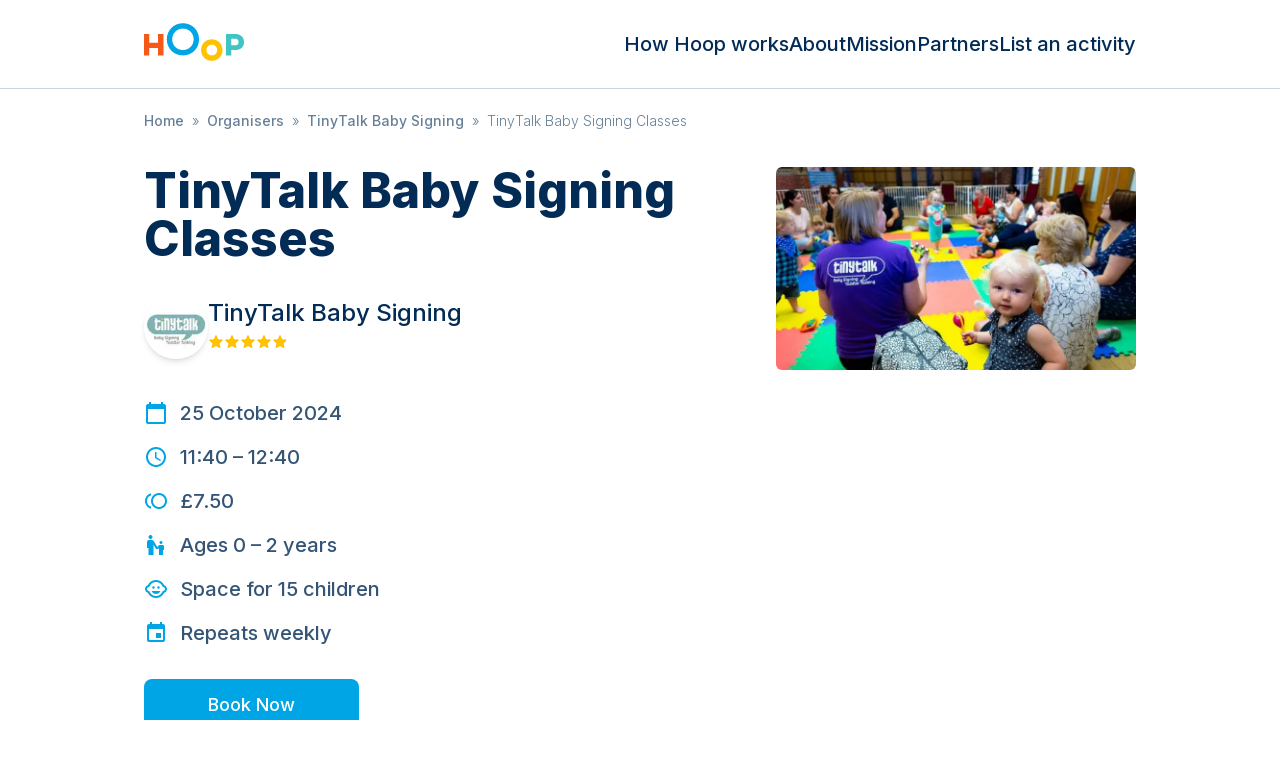

--- FILE ---
content_type: text/html; charset=utf-8
request_url: https://hoop.co.uk/tinytalk-colchester-and-tendring/jh01bJ-tinytalk-baby-signing-classes/
body_size: 32998
content:
<!DOCTYPE html><html lang="en" class="text-gray-900 leading-tight font-sans font-thin"><head><meta charSet="utf-8"/><meta name="viewport" content="width=device-width, user-scalable=no"/><title>TinyTalk Baby Signing Classes | Hoop</title><meta name="description" content="Babies understand so much before they can talk. With a different theme each week, we teach useful signs from BSL using fun props, songs, games, sensory toys a…"/><link rel="canonical" href="https://hoop.co.uk/tinytalk-colchester-and-tendring/jh01bJ-tinytalk-baby-signing-classes/"/><meta property="og:url" content="https://hoop.co.uk/tinytalk-colchester-and-tendring/jh01bJ-tinytalk-baby-signing-classes/"/><meta property="og:type" content="website"/><meta property="og:title" content="TinyTalk Baby Signing Classes | Hoop"/><meta property="og:site_name" content="Hoop"/><meta property="og:description" content="Babies understand so much before they can talk. With a different theme each week, we teach useful signs from BSL using fun props, songs, games, sensory toys a…"/><meta property="og:image" content="https://uploads.hoop.co.uk/b0ac4e58dfd19e6cdaa0e39fedeb086d_1360x800q70.jpg"/><meta property="og:image:alt" content="Hoop banner"/><meta name="twitter:card" content="summary_large_image"/><meta name="twitter:site" content="@hoop"/><meta property="twitter:domain" content="hoop.co.uk"/><meta property="twitter:url" content="https://hoop.co.uk/tinytalk-colchester-and-tendring/jh01bJ-tinytalk-baby-signing-classes/"/><meta name="twitter:title" content="TinyTalk Baby Signing Classes | Hoop"/><meta name="twitter:description" content="Babies understand so much before they can talk. With a different theme each week, we teach useful signs from BSL using fun props, songs, games, sensory toys a…"/><meta name="twitter:image" content="https://uploads.hoop.co.uk/b0ac4e58dfd19e6cdaa0e39fedeb086d_1360x800q70.jpg"/><meta name="twitter:image:alt" content="Hoop"/><meta name="next-head-count" content="20"/><link rel="sitemap" type="application/xml" title="Sitemap" href="/sitemap.xml"/><link rel="icon" type="image/png" href="/public/images/icon.png"/><link rel="apple-touch-icon" sizes="144x144" href="/public/images/hoop-icon-144.png"/><link rel="apple-touch-icon" sizes="114x114" href="/public/images/hoop-icon-114.png"/><link rel="apple-touch-icon" sizes="72x72" href="/public/images/hoop-icon-72.png"/><link rel="apple-touch-icon" href="/public/images/hoop-icon-57.png"/><link rel="preconnect" href="https://fonts.googleapis.com"/><link rel="preconnect" href="https://fonts.gstatic.com" crossorigin="true"/><meta name="referrer" content="origin"/><meta name="theme-color" content="rgb(17, 24, 39)"/><link rel="preconnect" href="https://fonts.gstatic.com" crossorigin /><link rel="preload" href="/_next/static/css/b0e227f90f87ceb0.css" as="style"/><link rel="stylesheet" href="/_next/static/css/b0e227f90f87ceb0.css" data-n-g=""/><noscript data-n-css=""></noscript><script defer="" nomodule="" src="/_next/static/chunks/polyfills-c67a75d1b6f99dc8.js"></script><script src="/_next/static/chunks/webpack-2555a4296ab7a1b2.js" defer=""></script><script src="/_next/static/chunks/framework-0c7baedefba6b077.js" defer=""></script><script src="/_next/static/chunks/main-ebf76d91ed186e00.js" defer=""></script><script src="/_next/static/chunks/pages/_app-00a10013d673de5f.js" defer=""></script><script src="/_next/static/chunks/671-2a506014f633a508.js" defer=""></script><script src="/_next/static/chunks/805-4adc7da17fe5c548.js" defer=""></script><script src="/_next/static/chunks/360-e300f68a35e8d089.js" defer=""></script><script src="/_next/static/chunks/488-abc8f797cd3e67d7.js" defer=""></script><script src="/_next/static/chunks/804-c8f36f3cc94b3de5.js" defer=""></script><script src="/_next/static/chunks/878-62c9fb61ff11bf11.js" defer=""></script><script src="/_next/static/chunks/pages/%5Bslug%5D/%5BactivitySlug%5D-0f6db1ebc3c8e3d7.js" defer=""></script><script src="/_next/static/7XhP-SMHsT8FHu_yrAQrQ/_buildManifest.js" defer=""></script><script src="/_next/static/7XhP-SMHsT8FHu_yrAQrQ/_ssgManifest.js" defer=""></script><style data-href="https://fonts.googleapis.com/css2?family=Inter:wght@300;500;800;900&display=swap">@font-face{font-family:'Inter';font-style:normal;font-weight:300;font-display:swap;src:url(https://fonts.gstatic.com/l/font?kit=UcCO3FwrK3iLTeHuS_nVMrMxCp50SjIw2boKoduKmMEVuOKfMZs&skey=c491285d6722e4fa&v=v20) format('woff')}@font-face{font-family:'Inter';font-style:normal;font-weight:500;font-display:swap;src:url(https://fonts.gstatic.com/l/font?kit=UcCO3FwrK3iLTeHuS_nVMrMxCp50SjIw2boKoduKmMEVuI6fMZs&skey=c491285d6722e4fa&v=v20) format('woff')}@font-face{font-family:'Inter';font-style:normal;font-weight:800;font-display:swap;src:url(https://fonts.gstatic.com/l/font?kit=UcCO3FwrK3iLTeHuS_nVMrMxCp50SjIw2boKoduKmMEVuDyYMZs&skey=c491285d6722e4fa&v=v20) format('woff')}@font-face{font-family:'Inter';font-style:normal;font-weight:900;font-display:swap;src:url(https://fonts.gstatic.com/l/font?kit=UcCO3FwrK3iLTeHuS_nVMrMxCp50SjIw2boKoduKmMEVuBWYMZs&skey=c491285d6722e4fa&v=v20) format('woff')}@font-face{font-family:'Inter';font-style:normal;font-weight:300;font-display:swap;src:url(https://fonts.gstatic.com/s/inter/v20/UcC73FwrK3iLTeHuS_nVMrMxCp50SjIa2JL7W0Q5n-wU.woff2) format('woff2');unicode-range:U+0460-052F,U+1C80-1C8A,U+20B4,U+2DE0-2DFF,U+A640-A69F,U+FE2E-FE2F}@font-face{font-family:'Inter';font-style:normal;font-weight:300;font-display:swap;src:url(https://fonts.gstatic.com/s/inter/v20/UcC73FwrK3iLTeHuS_nVMrMxCp50SjIa0ZL7W0Q5n-wU.woff2) format('woff2');unicode-range:U+0301,U+0400-045F,U+0490-0491,U+04B0-04B1,U+2116}@font-face{font-family:'Inter';font-style:normal;font-weight:300;font-display:swap;src:url(https://fonts.gstatic.com/s/inter/v20/UcC73FwrK3iLTeHuS_nVMrMxCp50SjIa2ZL7W0Q5n-wU.woff2) format('woff2');unicode-range:U+1F00-1FFF}@font-face{font-family:'Inter';font-style:normal;font-weight:300;font-display:swap;src:url(https://fonts.gstatic.com/s/inter/v20/UcC73FwrK3iLTeHuS_nVMrMxCp50SjIa1pL7W0Q5n-wU.woff2) format('woff2');unicode-range:U+0370-0377,U+037A-037F,U+0384-038A,U+038C,U+038E-03A1,U+03A3-03FF}@font-face{font-family:'Inter';font-style:normal;font-weight:300;font-display:swap;src:url(https://fonts.gstatic.com/s/inter/v20/UcC73FwrK3iLTeHuS_nVMrMxCp50SjIa2pL7W0Q5n-wU.woff2) format('woff2');unicode-range:U+0102-0103,U+0110-0111,U+0128-0129,U+0168-0169,U+01A0-01A1,U+01AF-01B0,U+0300-0301,U+0303-0304,U+0308-0309,U+0323,U+0329,U+1EA0-1EF9,U+20AB}@font-face{font-family:'Inter';font-style:normal;font-weight:300;font-display:swap;src:url(https://fonts.gstatic.com/s/inter/v20/UcC73FwrK3iLTeHuS_nVMrMxCp50SjIa25L7W0Q5n-wU.woff2) format('woff2');unicode-range:U+0100-02BA,U+02BD-02C5,U+02C7-02CC,U+02CE-02D7,U+02DD-02FF,U+0304,U+0308,U+0329,U+1D00-1DBF,U+1E00-1E9F,U+1EF2-1EFF,U+2020,U+20A0-20AB,U+20AD-20C0,U+2113,U+2C60-2C7F,U+A720-A7FF}@font-face{font-family:'Inter';font-style:normal;font-weight:300;font-display:swap;src:url(https://fonts.gstatic.com/s/inter/v20/UcC73FwrK3iLTeHuS_nVMrMxCp50SjIa1ZL7W0Q5nw.woff2) format('woff2');unicode-range:U+0000-00FF,U+0131,U+0152-0153,U+02BB-02BC,U+02C6,U+02DA,U+02DC,U+0304,U+0308,U+0329,U+2000-206F,U+20AC,U+2122,U+2191,U+2193,U+2212,U+2215,U+FEFF,U+FFFD}@font-face{font-family:'Inter';font-style:normal;font-weight:500;font-display:swap;src:url(https://fonts.gstatic.com/s/inter/v20/UcC73FwrK3iLTeHuS_nVMrMxCp50SjIa2JL7W0Q5n-wU.woff2) format('woff2');unicode-range:U+0460-052F,U+1C80-1C8A,U+20B4,U+2DE0-2DFF,U+A640-A69F,U+FE2E-FE2F}@font-face{font-family:'Inter';font-style:normal;font-weight:500;font-display:swap;src:url(https://fonts.gstatic.com/s/inter/v20/UcC73FwrK3iLTeHuS_nVMrMxCp50SjIa0ZL7W0Q5n-wU.woff2) format('woff2');unicode-range:U+0301,U+0400-045F,U+0490-0491,U+04B0-04B1,U+2116}@font-face{font-family:'Inter';font-style:normal;font-weight:500;font-display:swap;src:url(https://fonts.gstatic.com/s/inter/v20/UcC73FwrK3iLTeHuS_nVMrMxCp50SjIa2ZL7W0Q5n-wU.woff2) format('woff2');unicode-range:U+1F00-1FFF}@font-face{font-family:'Inter';font-style:normal;font-weight:500;font-display:swap;src:url(https://fonts.gstatic.com/s/inter/v20/UcC73FwrK3iLTeHuS_nVMrMxCp50SjIa1pL7W0Q5n-wU.woff2) format('woff2');unicode-range:U+0370-0377,U+037A-037F,U+0384-038A,U+038C,U+038E-03A1,U+03A3-03FF}@font-face{font-family:'Inter';font-style:normal;font-weight:500;font-display:swap;src:url(https://fonts.gstatic.com/s/inter/v20/UcC73FwrK3iLTeHuS_nVMrMxCp50SjIa2pL7W0Q5n-wU.woff2) format('woff2');unicode-range:U+0102-0103,U+0110-0111,U+0128-0129,U+0168-0169,U+01A0-01A1,U+01AF-01B0,U+0300-0301,U+0303-0304,U+0308-0309,U+0323,U+0329,U+1EA0-1EF9,U+20AB}@font-face{font-family:'Inter';font-style:normal;font-weight:500;font-display:swap;src:url(https://fonts.gstatic.com/s/inter/v20/UcC73FwrK3iLTeHuS_nVMrMxCp50SjIa25L7W0Q5n-wU.woff2) format('woff2');unicode-range:U+0100-02BA,U+02BD-02C5,U+02C7-02CC,U+02CE-02D7,U+02DD-02FF,U+0304,U+0308,U+0329,U+1D00-1DBF,U+1E00-1E9F,U+1EF2-1EFF,U+2020,U+20A0-20AB,U+20AD-20C0,U+2113,U+2C60-2C7F,U+A720-A7FF}@font-face{font-family:'Inter';font-style:normal;font-weight:500;font-display:swap;src:url(https://fonts.gstatic.com/s/inter/v20/UcC73FwrK3iLTeHuS_nVMrMxCp50SjIa1ZL7W0Q5nw.woff2) format('woff2');unicode-range:U+0000-00FF,U+0131,U+0152-0153,U+02BB-02BC,U+02C6,U+02DA,U+02DC,U+0304,U+0308,U+0329,U+2000-206F,U+20AC,U+2122,U+2191,U+2193,U+2212,U+2215,U+FEFF,U+FFFD}@font-face{font-family:'Inter';font-style:normal;font-weight:800;font-display:swap;src:url(https://fonts.gstatic.com/s/inter/v20/UcC73FwrK3iLTeHuS_nVMrMxCp50SjIa2JL7W0Q5n-wU.woff2) format('woff2');unicode-range:U+0460-052F,U+1C80-1C8A,U+20B4,U+2DE0-2DFF,U+A640-A69F,U+FE2E-FE2F}@font-face{font-family:'Inter';font-style:normal;font-weight:800;font-display:swap;src:url(https://fonts.gstatic.com/s/inter/v20/UcC73FwrK3iLTeHuS_nVMrMxCp50SjIa0ZL7W0Q5n-wU.woff2) format('woff2');unicode-range:U+0301,U+0400-045F,U+0490-0491,U+04B0-04B1,U+2116}@font-face{font-family:'Inter';font-style:normal;font-weight:800;font-display:swap;src:url(https://fonts.gstatic.com/s/inter/v20/UcC73FwrK3iLTeHuS_nVMrMxCp50SjIa2ZL7W0Q5n-wU.woff2) format('woff2');unicode-range:U+1F00-1FFF}@font-face{font-family:'Inter';font-style:normal;font-weight:800;font-display:swap;src:url(https://fonts.gstatic.com/s/inter/v20/UcC73FwrK3iLTeHuS_nVMrMxCp50SjIa1pL7W0Q5n-wU.woff2) format('woff2');unicode-range:U+0370-0377,U+037A-037F,U+0384-038A,U+038C,U+038E-03A1,U+03A3-03FF}@font-face{font-family:'Inter';font-style:normal;font-weight:800;font-display:swap;src:url(https://fonts.gstatic.com/s/inter/v20/UcC73FwrK3iLTeHuS_nVMrMxCp50SjIa2pL7W0Q5n-wU.woff2) format('woff2');unicode-range:U+0102-0103,U+0110-0111,U+0128-0129,U+0168-0169,U+01A0-01A1,U+01AF-01B0,U+0300-0301,U+0303-0304,U+0308-0309,U+0323,U+0329,U+1EA0-1EF9,U+20AB}@font-face{font-family:'Inter';font-style:normal;font-weight:800;font-display:swap;src:url(https://fonts.gstatic.com/s/inter/v20/UcC73FwrK3iLTeHuS_nVMrMxCp50SjIa25L7W0Q5n-wU.woff2) format('woff2');unicode-range:U+0100-02BA,U+02BD-02C5,U+02C7-02CC,U+02CE-02D7,U+02DD-02FF,U+0304,U+0308,U+0329,U+1D00-1DBF,U+1E00-1E9F,U+1EF2-1EFF,U+2020,U+20A0-20AB,U+20AD-20C0,U+2113,U+2C60-2C7F,U+A720-A7FF}@font-face{font-family:'Inter';font-style:normal;font-weight:800;font-display:swap;src:url(https://fonts.gstatic.com/s/inter/v20/UcC73FwrK3iLTeHuS_nVMrMxCp50SjIa1ZL7W0Q5nw.woff2) format('woff2');unicode-range:U+0000-00FF,U+0131,U+0152-0153,U+02BB-02BC,U+02C6,U+02DA,U+02DC,U+0304,U+0308,U+0329,U+2000-206F,U+20AC,U+2122,U+2191,U+2193,U+2212,U+2215,U+FEFF,U+FFFD}@font-face{font-family:'Inter';font-style:normal;font-weight:900;font-display:swap;src:url(https://fonts.gstatic.com/s/inter/v20/UcC73FwrK3iLTeHuS_nVMrMxCp50SjIa2JL7W0Q5n-wU.woff2) format('woff2');unicode-range:U+0460-052F,U+1C80-1C8A,U+20B4,U+2DE0-2DFF,U+A640-A69F,U+FE2E-FE2F}@font-face{font-family:'Inter';font-style:normal;font-weight:900;font-display:swap;src:url(https://fonts.gstatic.com/s/inter/v20/UcC73FwrK3iLTeHuS_nVMrMxCp50SjIa0ZL7W0Q5n-wU.woff2) format('woff2');unicode-range:U+0301,U+0400-045F,U+0490-0491,U+04B0-04B1,U+2116}@font-face{font-family:'Inter';font-style:normal;font-weight:900;font-display:swap;src:url(https://fonts.gstatic.com/s/inter/v20/UcC73FwrK3iLTeHuS_nVMrMxCp50SjIa2ZL7W0Q5n-wU.woff2) format('woff2');unicode-range:U+1F00-1FFF}@font-face{font-family:'Inter';font-style:normal;font-weight:900;font-display:swap;src:url(https://fonts.gstatic.com/s/inter/v20/UcC73FwrK3iLTeHuS_nVMrMxCp50SjIa1pL7W0Q5n-wU.woff2) format('woff2');unicode-range:U+0370-0377,U+037A-037F,U+0384-038A,U+038C,U+038E-03A1,U+03A3-03FF}@font-face{font-family:'Inter';font-style:normal;font-weight:900;font-display:swap;src:url(https://fonts.gstatic.com/s/inter/v20/UcC73FwrK3iLTeHuS_nVMrMxCp50SjIa2pL7W0Q5n-wU.woff2) format('woff2');unicode-range:U+0102-0103,U+0110-0111,U+0128-0129,U+0168-0169,U+01A0-01A1,U+01AF-01B0,U+0300-0301,U+0303-0304,U+0308-0309,U+0323,U+0329,U+1EA0-1EF9,U+20AB}@font-face{font-family:'Inter';font-style:normal;font-weight:900;font-display:swap;src:url(https://fonts.gstatic.com/s/inter/v20/UcC73FwrK3iLTeHuS_nVMrMxCp50SjIa25L7W0Q5n-wU.woff2) format('woff2');unicode-range:U+0100-02BA,U+02BD-02C5,U+02C7-02CC,U+02CE-02D7,U+02DD-02FF,U+0304,U+0308,U+0329,U+1D00-1DBF,U+1E00-1E9F,U+1EF2-1EFF,U+2020,U+20A0-20AB,U+20AD-20C0,U+2113,U+2C60-2C7F,U+A720-A7FF}@font-face{font-family:'Inter';font-style:normal;font-weight:900;font-display:swap;src:url(https://fonts.gstatic.com/s/inter/v20/UcC73FwrK3iLTeHuS_nVMrMxCp50SjIa1ZL7W0Q5nw.woff2) format('woff2');unicode-range:U+0000-00FF,U+0131,U+0152-0153,U+02BB-02BC,U+02C6,U+02DA,U+02DC,U+0304,U+0308,U+0329,U+2000-206F,U+20AC,U+2122,U+2191,U+2193,U+2212,U+2215,U+FEFF,U+FFFD}</style></head><body class="bg-white font-sans"><div id="__next"><style>
    #nprogress {
      pointer-events: none;
    }
    #nprogress .bar {
      background: #66c9f0;
      position: fixed;
      z-index: 9999;
      top: 0;
      left: 0;
      width: 100%;
      height: 3px;
    }
    #nprogress .peg {
      display: block;
      position: absolute;
      right: 0px;
      width: 100px;
      height: 100%;
      box-shadow: 0 0 10px #66c9f0, 0 0 5px #66c9f0;
      opacity: 1;
      -webkit-transform: rotate(3deg) translate(0px, -4px);
      -ms-transform: rotate(3deg) translate(0px, -4px);
      transform: rotate(3deg) translate(0px, -4px);
    }
    #nprogress .spinner {
      display: block;
      position: fixed;
      z-index: 1031;
      top: 15px;
      right: 15px;
    }
    #nprogress .spinner-icon {
      width: 18px;
      height: 18px;
      box-sizing: border-box;
      border: solid 2px transparent;
      border-top-color: #66c9f0;
      border-left-color: #66c9f0;
      border-radius: 50%;
      -webkit-animation: nprogresss-spinner 400ms linear infinite;
      animation: nprogress-spinner 400ms linear infinite;
    }
    .nprogress-custom-parent {
      overflow: hidden;
      position: relative;
    }
    .nprogress-custom-parent #nprogress .spinner,
    .nprogress-custom-parent #nprogress .bar {
      position: absolute;
    }
    @-webkit-keyframes nprogress-spinner {
      0% {
        -webkit-transform: rotate(0deg);
      }
      100% {
        -webkit-transform: rotate(360deg);
      }
    }
    @keyframes nprogress-spinner {
      0% {
        transform: rotate(0deg);
      }
      100% {
        transform: rotate(360deg);
      }
    }
  </style><div class="flex flex-col"><div><div class="top-0 left-0 bg-black w-full h-full transition-opacity duration-200 z-40 overscroll-contain hidden opacity-0"></div><div class="bg-white w-72 h-full flex flex-col justify-between fixed top-0 z-50 transition-all duration-200 pt-28 px-6 pb-5 sm:hidden -left-72"><nav class="list-none sm:flex leading-none text-base"><li class="mx-0 my-0 mb-6"><a class="text-gray-500 hover:text-blue-700" href="/how-hoop-works/">How Hoop works</a></li><li class="mx-0 my-0 mb-6"><a class="text-gray-500 hover:text-blue-700" href="/about/">About</a></li><li class="mx-0 my-0 mb-6"><a class="text-gray-500 hover:text-blue-700" href="/mission/">Mission</a></li><li class="mx-0 my-0 mb-6"><a class="text-gray-500 hover:text-blue-700" href="/partners/">Partners</a></li><li class="mx-0 my-0 mb-6"><a class="text-gray-500 hover:text-blue-700" href="/organisers/">List an activity</a></li></nav><div class="text-xs text-gray-300">© <!-- -->2026<!-- --> Hoop Health Ltd. All rights reserved.</div></div><header class="bg-white border-b border-gray-100 z-50 relative"><div class="max-w-screen-lg mx-auto py-4 px-4 flex justify-center sm:justify-between z-20"><a class="cursor-pointer" href="/"><svg xmlns="http://www.w3.org/2000/svg" viewBox="0 0 149 56" alt="Hoop logo" class="w-[75px] h-[42px] sm:w-[100px] sm:h-[56px] sm:pb-1"><path d="M36.827 43.224h-4.574v-6.231H24.82v6.23h-4.574V25.098h4.574v7.364h7.433v-7.364h4.574v18.127" style="fill:#f45918;fill-rule:evenodd;stroke:none;stroke-width:1" transform="matrix(1.74898 0 0 1.76538 -35.41 -28.306)"></path><path d="M67.13 29.629c0 7.624-5.86 13.595-13.722 13.595-7.824 0-13.722-5.971-13.722-13.595 0-7.624 5.898-13.595 13.722-13.595 7.862 0 13.722 5.971 13.722 13.595zm-4.574 0c0-4.936-3.81-9.063-9.148-9.063-5.338 0-9.148 4.127-9.148 9.063 0 4.935 3.81 9.063 9.148 9.063 5.338 0 9.148-4.128 9.148-9.063z" style="fill:#00a5e6;fill-rule:evenodd;stroke:none;stroke-width:1" transform="matrix(1.74898 0 0 1.76538 -35.41 -28.306)"></path><path d="M87.142 38.692c0 5.129-3.86 9.063-9.148 9.063-5.263 0-9.148-3.934-9.148-9.063 0-5.128 3.885-9.063 9.148-9.063 5.289 0 9.148 3.935 9.148 9.063zm-4.574 0c0-2.49-1.881-4.532-4.574-4.532-2.693 0-4.574 2.042-4.574 4.532s1.88 4.532 4.574 4.532c2.693 0 4.574-2.042 4.574-4.532z" style="fill:#ffc200;fill-rule:evenodd;stroke:none;stroke-width:1" transform="matrix(1.74898 0 0 1.76538 -35.41 -28.306)"></path><path d="M97.792 25.097c4.64 0 7.647 2.713 7.647 6.798 0 4.245-2.77 6.797-7.647 6.797h-3.217v4.532h-4.574V25.097h7.79zm0 9.63c1.966 0 3.072-1.044 3.072-2.832 0-1.629-1.106-2.833-3.072-2.833h-3.217v5.665h3.217z" style="fill:#40c4c4;fill-rule:evenodd;stroke:none;stroke-width:1" transform="matrix(1.74898 0 0 1.76538 -35.41 -28.306)"></path></svg></a><nav class="hidden list-none sm:flex sm:gap-6 sm:items-center leading-none text-base sm:text-xl"><li class="m-0 p-0"><a class="text-gray-500 hover:text-blue-700" href="/how-hoop-works/">How Hoop works</a></li><li class="m-0 p-0"><a class="text-gray-500 hover:text-blue-700" href="/about/">About</a></li><li class="m-0 p-0"><a class="text-gray-500 hover:text-blue-700" href="/mission/">Mission</a></li><li class="m-0 p-0"><a class="text-gray-500 hover:text-blue-700" href="/partners/">Partners</a></li><li class="m-0 p-0"><a class="text-gray-500 hover:text-blue-700" href="/organisers/">List an activity</a></li></nav><div class="absolute sm:hidden top-3 left-3 z-10"><div class="hamburger-react" aria-expanded="false" role="button" style="cursor:pointer;height:48px;position:relative;transition:0.4s cubic-bezier(0, 0, 0, 1);user-select:none;width:48px;outline:none;transform:none" tabindex="0"><div style="background:#00a5e6;height:2px;left:14px;position:absolute;width:20px;top:17px;transition:0.4s cubic-bezier(0, 0, 0, 1);transform:none"></div><div style="background:#00a5e6;height:2px;left:14px;position:absolute;width:20px;top:23px;transition:0.4s cubic-bezier(0, 0, 0, 1);transform:none"></div><div style="background:#00a5e6;height:2px;left:14px;position:absolute;width:20px;top:29px;transition:0.4s cubic-bezier(0, 0, 0, 1);transform:none"></div></div></div></div></header></div><div class="overflow-x-hidden"><div class="m-auto max-w-screen-lg py-2 sm:py-4 px-4"><ul class="list-none m-0 p-0 text-gray-300 line-clamp-1"><li class="text-sm inline-block mr-2"><a class="text-gray-300" href="/">Home</a></li><li class="text-sm inline-block mr-2"><span class="mr-2">»</span><a class="text-gray-300" href="/all-organisers/">Organisers</a></li><li class="text-sm inline-block mr-2"><span class="mr-2">»</span><a class="text-gray-300" href="/tinytalk-colchester-and-tendring/">TinyTalk Baby Signing</a></li><li class="text-sm inline-block mr-2"><span class="mr-2">»</span>TinyTalk Baby Signing Classes</li></ul><script type="application/ld+json">{"@context":"https://schema.org","@type":"BreadcrumbList","itemListElement":[{"@type":"ListItem","position":1,"name":"Home","item":"https://hoop.co.uk/"},{"@type":"ListItem","position":2,"name":"Organisers","item":"https://hoop.co.uk/all-organisers/"},{"@type":"ListItem","position":3,"name":"TinyTalk Baby Signing","item":"https://hoop.co.uk/tinytalk-colchester-and-tendring/"},{"@type":"ListItem","position":4,"name":"TinyTalk Baby Signing Classes"}]}</script></div><script type="application/ld+json">{"@context":"https://schema.org/","@type":"Event","name":"TinyTalk Baby Signing Classes","url":"https://hoop.co.uk/tinytalk-colchester-and-tendring/jh01bJ-tinytalk-baby-signing-classes/","description":"Babies understand so much before they can talk. With a different theme each week, we teach useful signs from BSL using fun props, songs, games, sensory toys and stories. And there's always a drink and biscuit at the end!","startDate":"2024-10-25T11:40:00Z","endDate":"2024-10-25T12:40:00Z","inLanguage":"en","image":"https://uploads.hoop.co.uk/b0ac4e58dfd19e6cdaa0e39fedeb086d.jpg","location":{"@type":"Place","geo":{"@type":"GeoCoordinates","latitude":51.9103179,"longitude":51.9103179},"address":{"@type":"PostalAddress","streetAddress":"St John's Close","addressLocality":"Colchester","addressRegion":null,"postalCode":"CO4 0HP","addressCountry":"UK"}}}</script><script type="application/ld+json">{"@context":"https://schema.org/","@type":"WebPage","name":"TinyTalk Baby Signing Classes","speakable":{"@type":"SpeakableSpecification","xPath":["/html/head/title","//*[@id=\"description\"]"]},"url":"https://hoop.co.uk/tinytalk-colchester-and-tendring/jh01bJ-tinytalk-baby-signing-classes/"}</script><div><div class="flex justify-center items-center"><div class="w-full relative z-0 h-full"><div class="inset-0 flex flex-col sm:flex-row items-center justify-between z-10 m-auto max-w-screen-lg py-0 mb-16"><div class="z-20 shrink-0 sm:w-full px-0 sm:px-4"><div class="space-y-8 sm:mt-4"><div class="flex flex-col sm:flex-row-reverse"><div class="w-full sm:w-[240px] lg:w-[360px]"><img alt="TinyTalk Baby Signing Classes photo" loading="lazy" width="720" height="480" decoding="async" data-nimg="1" class="sm:rounded-md object-cover aspect-video sm:aspect-auto" style="color:transparent" srcSet="/_next/image/?url=https%3A%2F%2Fuploads.hoop.co.uk%2Fb0ac4e58dfd19e6cdaa0e39fedeb086d_1920x1080q70.jpg&amp;w=750&amp;q=75 1x, /_next/image/?url=https%3A%2F%2Fuploads.hoop.co.uk%2Fb0ac4e58dfd19e6cdaa0e39fedeb086d_1920x1080q70.jpg&amp;w=1920&amp;q=75 2x" src="/_next/image/?url=https%3A%2F%2Fuploads.hoop.co.uk%2Fb0ac4e58dfd19e6cdaa0e39fedeb086d_1920x1080q70.jpg&amp;w=1920&amp;q=75"/></div><div class="flex-1 px-4 pt-8 sm:p-0 sm:mr-8"><div class="flex sm:flex-row-reverse mb-10 items-start"><div class="flex-grow"><h1 class="mb-0">TinyTalk Baby Signing Classes</h1><a class="flex flex-row mt-8 gap-4 items-center" href="/tinytalk-colchester-and-tendring/"><div class="w-12 h-12 sm:w-16 sm:h-16 rounded-full overflow-hidden shadow-md flex-none self-start"><img alt="TinyTalk Baby Signing logo" loading="lazy" width="96" height="96" decoding="async" data-nimg="1" class="object-cover w-12 h-12 sm:w-16 sm:h-16" style="color:transparent" srcSet="/_next/image/?url=https%3A%2F%2Fuploads.hoop.co.uk%2F97d6a25a1f6b326a1a3b3f720da4f5bb_160x160q50.jpg&amp;w=96&amp;q=75 1x, /_next/image/?url=https%3A%2F%2Fuploads.hoop.co.uk%2F97d6a25a1f6b326a1a3b3f720da4f5bb_160x160q50.jpg&amp;w=256&amp;q=75 2x" src="/_next/image/?url=https%3A%2F%2Fuploads.hoop.co.uk%2F97d6a25a1f6b326a1a3b3f720da4f5bb_160x160q50.jpg&amp;w=256&amp;q=75"/></div><div class=""><h3 class="mt-0 mb-0 font-medium">TinyTalk Baby Signing</h3><div class="relative inline-block box-border align-baseline z-[-1]"><div class="box-border flex align-baseline"><svg class="box-border h-4 w-4 min-w-[16px] inline" viewBox="0 0 24 24" height="24" width="24" xmlns="http://www.w3.org/2000/svg"><path d="M13.03 2.66c-.374-.88-1.687-.88-2.06.001L8.73 7.954l-5.717.485c-.963.081-1.365 1.212-.65 1.83l4.377 3.792-1.318 5.652c-.214.917.845 1.623 1.68 1.12l4.899-2.955 4.895 2.954c.834.504 1.893-.2 1.68-1.118l-1.305-5.657 4.365-3.788c.713-.619.313-1.747-.649-1.83l-5.713-.491L13.03 2.66z" fill="#e4e8eb"></path></svg><svg class="box-border h-4 w-4 min-w-[16px] inline" viewBox="0 0 24 24" height="24" width="24" xmlns="http://www.w3.org/2000/svg"><path d="M13.03 2.66c-.374-.88-1.687-.88-2.06.001L8.73 7.954l-5.717.485c-.963.081-1.365 1.212-.65 1.83l4.377 3.792-1.318 5.652c-.214.917.845 1.623 1.68 1.12l4.899-2.955 4.895 2.954c.834.504 1.893-.2 1.68-1.118l-1.305-5.657 4.365-3.788c.713-.619.313-1.747-.649-1.83l-5.713-.491L13.03 2.66z" fill="#e4e8eb"></path></svg><svg class="box-border h-4 w-4 min-w-[16px] inline" viewBox="0 0 24 24" height="24" width="24" xmlns="http://www.w3.org/2000/svg"><path d="M13.03 2.66c-.374-.88-1.687-.88-2.06.001L8.73 7.954l-5.717.485c-.963.081-1.365 1.212-.65 1.83l4.377 3.792-1.318 5.652c-.214.917.845 1.623 1.68 1.12l4.899-2.955 4.895 2.954c.834.504 1.893-.2 1.68-1.118l-1.305-5.657 4.365-3.788c.713-.619.313-1.747-.649-1.83l-5.713-.491L13.03 2.66z" fill="#e4e8eb"></path></svg><svg class="box-border h-4 w-4 min-w-[16px] inline" viewBox="0 0 24 24" height="24" width="24" xmlns="http://www.w3.org/2000/svg"><path d="M13.03 2.66c-.374-.88-1.687-.88-2.06.001L8.73 7.954l-5.717.485c-.963.081-1.365 1.212-.65 1.83l4.377 3.792-1.318 5.652c-.214.917.845 1.623 1.68 1.12l4.899-2.955 4.895 2.954c.834.504 1.893-.2 1.68-1.118l-1.305-5.657 4.365-3.788c.713-.619.313-1.747-.649-1.83l-5.713-.491L13.03 2.66z" fill="#e4e8eb"></path></svg><svg class="box-border h-4 w-4 min-w-[16px] inline" viewBox="0 0 24 24" height="24" width="24" xmlns="http://www.w3.org/2000/svg"><path d="M13.03 2.66c-.374-.88-1.687-.88-2.06.001L8.73 7.954l-5.717.485c-.963.081-1.365 1.212-.65 1.83l4.377 3.792-1.318 5.652c-.214.917.845 1.623 1.68 1.12l4.899-2.955 4.895 2.954c.834.504 1.893-.2 1.68-1.118l-1.305-5.657 4.365-3.788c.713-.619.313-1.747-.649-1.83l-5.713-.491L13.03 2.66z" fill="#e4e8eb"></path></svg></div><div class="absolute inset-x-0 top-0 box-border flex overflow-hidden whitespace-nowrap align-baseline" style="width:98.00000000000001%"><svg class="box-border h-4 w-4 min-w-[16px] inline" viewBox="0 0 24 24" height="24" width="24" xmlns="http://www.w3.org/2000/svg"><path d="M13.03 2.66c-.374-.88-1.687-.88-2.06.001L8.73 7.954l-5.717.485c-.963.081-1.365 1.212-.65 1.83l4.377 3.792-1.318 5.652c-.214.917.845 1.623 1.68 1.12l4.899-2.955 4.895 2.954c.834.504 1.893-.2 1.68-1.118l-1.305-5.657 4.365-3.788c.713-.619.313-1.747-.649-1.83l-5.713-.491L13.03 2.66z" fill="#ffc200"></path></svg><svg class="box-border h-4 w-4 min-w-[16px] inline" viewBox="0 0 24 24" height="24" width="24" xmlns="http://www.w3.org/2000/svg"><path d="M13.03 2.66c-.374-.88-1.687-.88-2.06.001L8.73 7.954l-5.717.485c-.963.081-1.365 1.212-.65 1.83l4.377 3.792-1.318 5.652c-.214.917.845 1.623 1.68 1.12l4.899-2.955 4.895 2.954c.834.504 1.893-.2 1.68-1.118l-1.305-5.657 4.365-3.788c.713-.619.313-1.747-.649-1.83l-5.713-.491L13.03 2.66z" fill="#ffc200"></path></svg><svg class="box-border h-4 w-4 min-w-[16px] inline" viewBox="0 0 24 24" height="24" width="24" xmlns="http://www.w3.org/2000/svg"><path d="M13.03 2.66c-.374-.88-1.687-.88-2.06.001L8.73 7.954l-5.717.485c-.963.081-1.365 1.212-.65 1.83l4.377 3.792-1.318 5.652c-.214.917.845 1.623 1.68 1.12l4.899-2.955 4.895 2.954c.834.504 1.893-.2 1.68-1.118l-1.305-5.657 4.365-3.788c.713-.619.313-1.747-.649-1.83l-5.713-.491L13.03 2.66z" fill="#ffc200"></path></svg><svg class="box-border h-4 w-4 min-w-[16px] inline" viewBox="0 0 24 24" height="24" width="24" xmlns="http://www.w3.org/2000/svg"><path d="M13.03 2.66c-.374-.88-1.687-.88-2.06.001L8.73 7.954l-5.717.485c-.963.081-1.365 1.212-.65 1.83l4.377 3.792-1.318 5.652c-.214.917.845 1.623 1.68 1.12l4.899-2.955 4.895 2.954c.834.504 1.893-.2 1.68-1.118l-1.305-5.657 4.365-3.788c.713-.619.313-1.747-.649-1.83l-5.713-.491L13.03 2.66z" fill="#ffc200"></path></svg><svg class="box-border h-4 w-4 min-w-[16px] inline" viewBox="0 0 24 24" height="24" width="24" xmlns="http://www.w3.org/2000/svg"><path d="M13.03 2.66c-.374-.88-1.687-.88-2.06.001L8.73 7.954l-5.717.485c-.963.081-1.365 1.212-.65 1.83l4.377 3.792-1.318 5.652c-.214.917.845 1.623 1.68 1.12l4.899-2.955 4.895 2.954c.834.504 1.893-.2 1.68-1.118l-1.305-5.657 4.365-3.788c.713-.619.313-1.747-.649-1.83l-5.713-.491L13.03 2.66z" fill="#ffc200"></path></svg></div></div></div></a></div></div><ul class="list-none m-0 mb-8 p-0 font-medium text-gray-400"><li class="m-0 mb-4 p-0 align-baseline"><svg xmlns="http://www.w3.org/2000/svg" fill="currentColor" viewBox="0 0 24 24" class="w-6 h-6 text-blue-500 inline-block mr-3 sm:align-text-top"><path fill="none" d="M0 0h24v24H0z"></path><path d="M20 3h-1V1h-2v2H7V1H5v2H4c-1.1 0-2 .9-2 2v16c0 1.1.9 2 2 2h16c1.1 0 2-.9 2-2V5c0-1.1-.9-2-2-2zm0 18H4V8h16v13z"></path></svg>25 October 2024</li><li class="m-0 mb-4 p-0"><svg xmlns="http://www.w3.org/2000/svg" fill="currentColor" viewBox="0 0 24 24" class="w-6 h-6 text-blue-500 inline-block mr-3 sm:align-text-top"><path fill="none" d="M0 0h24v24H0z"></path><path d="M11.99 2C6.47 2 2 6.48 2 12s4.47 10 9.99 10C17.52 22 22 17.52 22 12S17.52 2 11.99 2zM12 20c-4.42 0-8-3.58-8-8s3.58-8 8-8 8 3.58 8 8-3.58 8-8 8z"></path><path d="M12.5 7H11v6l5.25 3.15.75-1.23-4.5-2.67z"></path></svg>11:40<!-- --> – <!-- -->12:40</li><li class="m-0 mb-4 p-0"><svg xmlns="http://www.w3.org/2000/svg" fill="currentColor" viewBox="0 0 24 24" class="w-6 h-6 text-blue-500 inline-block mr-3 sm:align-text-top"><path fill="none" d="M0 0h24v24H0V0z"></path><path d="M15 4c-4.42 0-8 3.58-8 8s3.58 8 8 8 8-3.58 8-8-3.58-8-8-8zm0 14c-3.31 0-6-2.69-6-6s2.69-6 6-6 6 2.69 6 6-2.69 6-6 6zM3 12a5.99 5.99 0 0 1 4-5.65V4.26C3.55 5.15 1 8.27 1 12s2.55 6.85 6 7.74v-2.09A5.99 5.99 0 0 1 3 12z"></path></svg>£7.50</li><li class="m-0 mb-4 p-0"><svg xmlns="http://www.w3.org/2000/svg" fill="currentColor" viewBox="0 0 24 24" class="w-6 h-6 text-blue-500 inline-block mr-3 sm:align-text-top"><path fill="none" d="M0 0h24v24H0z"></path><path d="M6.5 2c1.1 0 2 .9 2 2s-.9 2-2 2-2-.9-2-2 .9-2 2-2zm9 7.5c0 .83.67 1.5 1.5 1.5s1.5-.67 1.5-1.5S17.83 8 17 8s-1.5.67-1.5 1.5zm3 2.5h-2.84c-.58.01-1.14.32-1.45.86l-.92 1.32L9.72 8a2.02 2.02 0 0 0-1.71-1H5c-1.1 0-2 .9-2 2v6h1.5v7h5V11.61L12.03 16h2.2l.77-1.1V22h4v-5h1v-3.5c0-.82-.67-1.5-1.5-1.5z"></path></svg>Ages <!-- -->0 – 2<!-- --> years</li><li class="m-0 mb-4 p-0"><svg xmlns="http://www.w3.org/2000/svg" fill="currentColor" viewBox="0 0 24 24" class="w-6 h-6 text-blue-500 inline-block mr-3 sm:align-text-top"><path fill="none" d="M0 0h24v24H0z"></path><circle cx="14.5" cy="10.5" r="1.25"></circle><circle cx="9.5" cy="10.5" r="1.25"></circle><path d="M22.94 12.66c.04-.21.06-.43.06-.66s-.02-.45-.06-.66a4.008 4.008 0 0 0-2.81-3.17 9.114 9.114 0 0 0-2.19-2.91C16.36 3.85 14.28 3 12 3s-4.36.85-5.94 2.26c-.92.81-1.67 1.8-2.19 2.91a3.994 3.994 0 0 0-2.81 3.17c-.04.21-.06.43-.06.66s.02.45.06.66a4.008 4.008 0 0 0 2.81 3.17 8.977 8.977 0 0 0 2.17 2.89C7.62 20.14 9.71 21 12 21s4.38-.86 5.97-2.28c.9-.8 1.65-1.79 2.17-2.89a3.998 3.998 0 0 0 2.8-3.17zM19 14c-.1 0-.19-.02-.29-.03-.2.67-.49 1.29-.86 1.86C16.6 17.74 14.45 19 12 19s-4.6-1.26-5.85-3.17c-.37-.57-.66-1.19-.86-1.86-.1.01-.19.03-.29.03-1.1 0-2-.9-2-2s.9-2 2-2c.1 0 .19.02.29.03.2-.67.49-1.29.86-1.86C7.4 6.26 9.55 5 12 5s4.6 1.26 5.85 3.17c.37.57.66 1.19.86 1.86.1-.01.19-.03.29-.03 1.1 0 2 .9 2 2s-.9 2-2 2zM7.5 14c.76 1.77 2.49 3 4.5 3s3.74-1.23 4.5-3h-9z"></path></svg>Space for <!-- -->15<!-- --> children</li><li class="m-0 mb-4 p-0"><svg xmlns="http://www.w3.org/2000/svg" fill="currentColor" viewBox="0 0 24 24" class="w-6 h-6 text-blue-500 inline-block mr-3 sm:align-text-top"><path fill="none" d="M0 0h24v24H0z"></path><path d="M17 12h-5v5h5v-5zM16 1v2H8V1H6v2H5c-1.11 0-1.99.9-1.99 2L3 19a2 2 0 0 0 2 2h14c1.1 0 2-.9 2-2V5c0-1.1-.9-2-2-2h-1V1h-2zm3 18H5V8h14v11z"></path></svg>Repeats<!-- --> <!-- -->weekly</li></ul><div class="hidden sm:block"><button class="flex-none bg-blue-500 hover:bg-blue-600 text-white text-lg rounded-lg p-2 cursor-pointer px-16 py-3 font-medium">Book Now</button></div><h2 class="pt-2 sm:pt-4">Description</h2><p class="sm:text-lg whitespace-pre-wrap" id="description">Babies understand so much before they can talk. With a different theme each week, we teach useful signs from BSL using fun props, songs, games, sensory toys and stories. And there&#x27;s always a drink and biscuit at the end!</p><h2>Location</h2><ul class="list-none m-0 p-0 sm:text-lg"><li class="m-0 p-0">St John&#x27;s Close</li><li class="m-0 p-0">Colchester</li><li class="m-0 p-0">CO4 0HP</li></ul><div class="mt-4 rounded-md overflow-hidden h-[250px] sm:h-[350px]"><div style="width:100%;height:100%;position:relative;display:inline-block;overflow:hidden;background:#dddddd;touch-action:none" dir="ltr"><div style="width:-1px;height:-1px;position:absolute;top:calc((100% - -1px) / 2);left:calc((100% - -1px) / 2);overflow:hidden;will-change:transform;transform:scale(1, 1);transform-origin:top left" class="pigeon-tiles-box"><div class="pigeon-tiles" style="position:absolute;width:256px;height:256px;will-change:transform;transform:translate(-29.761023005470634px, -6.000440435484052px)"><img src="https://a.basemaps.cartocdn.com/rastertiles/voyager/16/32937/21674.png" srcSet="https://a.basemaps.cartocdn.com/rastertiles/voyager/16/32937/21674.png, https://a.basemaps.cartocdn.com/rastertiles/voyager/16/32937/21674@2x.png 2x" width="256" height="256" loading="lazy" alt="" style="position:absolute;left:0;top:0;will-change:transform;transform-origin:top left;opacity:1"/></div></div><div class="pigeon-overlays" style="position:absolute;width:-1px;height:-1px;top:calc((100% - -1px) / 2);left:calc((100% - -1px) / 2)"><div class="pigeon-zoom-buttons pigeon-drag-block" style="position:absolute;top:10px;left:10px"><button class="pigeon-zoom-in" type="button" style="width:28px;height:28px;border-radius:2px;box-shadow:0 1px 4px -1px rgba(0,0,0,.3);background:white;line-height:26px;font-size:20px;font-weight:700;color:#666;margin-bottom:1px;cursor:pointer;border:none;display:block;outline:none">+</button><button class="pigeon-zoom-out" type="button" style="width:28px;height:28px;border-radius:2px;box-shadow:0 1px 4px -1px rgba(0,0,0,.3);background:white;line-height:26px;font-size:20px;font-weight:700;color:#666;margin-bottom:1px;cursor:pointer;border:none;display:block;outline:none">–</button></div><div style="position:absolute;left:-30.5px;top:-62.5px"><img alt="Marker pin" loading="lazy" width="60" height="62" decoding="async" data-nimg="1" style="color:transparent" srcSet="/_next/image/?url=%2F_next%2Fstatic%2Fmedia%2Fmap_marker.d6faab23.png&amp;w=64&amp;q=75 1x, /_next/image/?url=%2F_next%2Fstatic%2Fmedia%2Fmap_marker.d6faab23.png&amp;w=128&amp;q=75 2x" src="/_next/image/?url=%2F_next%2Fstatic%2Fmedia%2Fmap_marker.d6faab23.png&amp;w=128&amp;q=75"/><div class="w-[38px] h-[38px] rounded-full overflow-hidden absolute top-[11px] left-[11px]"><img alt="Activity image" loading="lazy" width="76" height="76" decoding="async" data-nimg="1" class="object-cover w-[38px] h-[38px]" style="color:transparent" srcSet="/_next/image/?url=https%3A%2F%2Fuploads.hoop.co.uk%2Fb0ac4e58dfd19e6cdaa0e39fedeb086d_160x160q50.jpg&amp;w=96&amp;q=75 1x, /_next/image/?url=https%3A%2F%2Fuploads.hoop.co.uk%2Fb0ac4e58dfd19e6cdaa0e39fedeb086d_160x160q50.jpg&amp;w=256&amp;q=75 2x" src="/_next/image/?url=https%3A%2F%2Fuploads.hoop.co.uk%2Fb0ac4e58dfd19e6cdaa0e39fedeb086d_160x160q50.jpg&amp;w=256&amp;q=75"/></div></div></div></div></div><p class="mt-4 text-lg"><a href="http://maps.google.com/maps?q=51.9103179,0.9289726&amp;ll=51.9103179,0.9289726&amp;z=17"><svg xmlns="http://www.w3.org/2000/svg" fill="currentColor" viewBox="0 0 24 24" class="w-6 h-6 inline-block mr-1 align-text-top"><path fill="none" d="M0 0h24v24H0z"></path><path d="M18 8c0-3.31-2.69-6-6-6S6 4.69 6 8c0 4.5 6 11 6 11s6-6.5 6-11zm-8 0c0-1.1.9-2 2-2s2 .9 2 2a2 2 0 1 1-4 0zM5 20v2h14v-2H5z"></path></svg>View on Google Maps</a></p></div></div></div><section class="max-w-[770px] px-4 sm:px-0"><a class="pointer-events-none invisible absolute mt-[-82px]" name="ratings-and-reviews"></a><h2>Ratings &amp; reviews</h2><div class="mb-14 sm:mb-20 box-border flex"><div class="box-border flex flex-col justify-center"><div class="box-border text-6xl font-extrabold text-[rgba(37,51,61,1)] leading-[1.142]">4.9</div><div class="mb-1.5 box-border"><div class="relative box-border z-[-1]"><div class="relative inline-block box-border align-baseline z-[-1]"><div class="box-border flex align-baseline"><svg class="box-border h-4 w-4 min-w-[16px] inline" viewBox="0 0 24 24" height="24" width="24" xmlns="http://www.w3.org/2000/svg"><path d="M13.03 2.66c-.374-.88-1.687-.88-2.06.001L8.73 7.954l-5.717.485c-.963.081-1.365 1.212-.65 1.83l4.377 3.792-1.318 5.652c-.214.917.845 1.623 1.68 1.12l4.899-2.955 4.895 2.954c.834.504 1.893-.2 1.68-1.118l-1.305-5.657 4.365-3.788c.713-.619.313-1.747-.649-1.83l-5.713-.491L13.03 2.66z" fill="#e4e8eb"></path></svg><svg class="box-border h-4 w-4 min-w-[16px] inline" viewBox="0 0 24 24" height="24" width="24" xmlns="http://www.w3.org/2000/svg"><path d="M13.03 2.66c-.374-.88-1.687-.88-2.06.001L8.73 7.954l-5.717.485c-.963.081-1.365 1.212-.65 1.83l4.377 3.792-1.318 5.652c-.214.917.845 1.623 1.68 1.12l4.899-2.955 4.895 2.954c.834.504 1.893-.2 1.68-1.118l-1.305-5.657 4.365-3.788c.713-.619.313-1.747-.649-1.83l-5.713-.491L13.03 2.66z" fill="#e4e8eb"></path></svg><svg class="box-border h-4 w-4 min-w-[16px] inline" viewBox="0 0 24 24" height="24" width="24" xmlns="http://www.w3.org/2000/svg"><path d="M13.03 2.66c-.374-.88-1.687-.88-2.06.001L8.73 7.954l-5.717.485c-.963.081-1.365 1.212-.65 1.83l4.377 3.792-1.318 5.652c-.214.917.845 1.623 1.68 1.12l4.899-2.955 4.895 2.954c.834.504 1.893-.2 1.68-1.118l-1.305-5.657 4.365-3.788c.713-.619.313-1.747-.649-1.83l-5.713-.491L13.03 2.66z" fill="#e4e8eb"></path></svg><svg class="box-border h-4 w-4 min-w-[16px] inline" viewBox="0 0 24 24" height="24" width="24" xmlns="http://www.w3.org/2000/svg"><path d="M13.03 2.66c-.374-.88-1.687-.88-2.06.001L8.73 7.954l-5.717.485c-.963.081-1.365 1.212-.65 1.83l4.377 3.792-1.318 5.652c-.214.917.845 1.623 1.68 1.12l4.899-2.955 4.895 2.954c.834.504 1.893-.2 1.68-1.118l-1.305-5.657 4.365-3.788c.713-.619.313-1.747-.649-1.83l-5.713-.491L13.03 2.66z" fill="#e4e8eb"></path></svg><svg class="box-border h-4 w-4 min-w-[16px] inline" viewBox="0 0 24 24" height="24" width="24" xmlns="http://www.w3.org/2000/svg"><path d="M13.03 2.66c-.374-.88-1.687-.88-2.06.001L8.73 7.954l-5.717.485c-.963.081-1.365 1.212-.65 1.83l4.377 3.792-1.318 5.652c-.214.917.845 1.623 1.68 1.12l4.899-2.955 4.895 2.954c.834.504 1.893-.2 1.68-1.118l-1.305-5.657 4.365-3.788c.713-.619.313-1.747-.649-1.83l-5.713-.491L13.03 2.66z" fill="#e4e8eb"></path></svg></div><div class="absolute inset-x-0 top-0 box-border flex overflow-hidden whitespace-nowrap align-baseline" style="width:98.00000000000001%"><svg class="box-border h-4 w-4 min-w-[16px] inline" viewBox="0 0 24 24" height="24" width="24" xmlns="http://www.w3.org/2000/svg"><path d="M13.03 2.66c-.374-.88-1.687-.88-2.06.001L8.73 7.954l-5.717.485c-.963.081-1.365 1.212-.65 1.83l4.377 3.792-1.318 5.652c-.214.917.845 1.623 1.68 1.12l4.899-2.955 4.895 2.954c.834.504 1.893-.2 1.68-1.118l-1.305-5.657 4.365-3.788c.713-.619.313-1.747-.649-1.83l-5.713-.491L13.03 2.66z" fill="#ffc200"></path></svg><svg class="box-border h-4 w-4 min-w-[16px] inline" viewBox="0 0 24 24" height="24" width="24" xmlns="http://www.w3.org/2000/svg"><path d="M13.03 2.66c-.374-.88-1.687-.88-2.06.001L8.73 7.954l-5.717.485c-.963.081-1.365 1.212-.65 1.83l4.377 3.792-1.318 5.652c-.214.917.845 1.623 1.68 1.12l4.899-2.955 4.895 2.954c.834.504 1.893-.2 1.68-1.118l-1.305-5.657 4.365-3.788c.713-.619.313-1.747-.649-1.83l-5.713-.491L13.03 2.66z" fill="#ffc200"></path></svg><svg class="box-border h-4 w-4 min-w-[16px] inline" viewBox="0 0 24 24" height="24" width="24" xmlns="http://www.w3.org/2000/svg"><path d="M13.03 2.66c-.374-.88-1.687-.88-2.06.001L8.73 7.954l-5.717.485c-.963.081-1.365 1.212-.65 1.83l4.377 3.792-1.318 5.652c-.214.917.845 1.623 1.68 1.12l4.899-2.955 4.895 2.954c.834.504 1.893-.2 1.68-1.118l-1.305-5.657 4.365-3.788c.713-.619.313-1.747-.649-1.83l-5.713-.491L13.03 2.66z" fill="#ffc200"></path></svg><svg class="box-border h-4 w-4 min-w-[16px] inline" viewBox="0 0 24 24" height="24" width="24" xmlns="http://www.w3.org/2000/svg"><path d="M13.03 2.66c-.374-.88-1.687-.88-2.06.001L8.73 7.954l-5.717.485c-.963.081-1.365 1.212-.65 1.83l4.377 3.792-1.318 5.652c-.214.917.845 1.623 1.68 1.12l4.899-2.955 4.895 2.954c.834.504 1.893-.2 1.68-1.118l-1.305-5.657 4.365-3.788c.713-.619.313-1.747-.649-1.83l-5.713-.491L13.03 2.66z" fill="#ffc200"></path></svg><svg class="box-border h-4 w-4 min-w-[16px] inline" viewBox="0 0 24 24" height="24" width="24" xmlns="http://www.w3.org/2000/svg"><path d="M13.03 2.66c-.374-.88-1.687-.88-2.06.001L8.73 7.954l-5.717.485c-.963.081-1.365 1.212-.65 1.83l4.377 3.792-1.318 5.652c-.214.917.845 1.623 1.68 1.12l4.899-2.955 4.895 2.954c.834.504 1.893-.2 1.68-1.118l-1.305-5.657 4.365-3.788c.713-.619.313-1.747-.649-1.83l-5.713-.491L13.03 2.66z" fill="#ffc200"></path></svg></div></div></div></div><div class="box-border text-sm leading-[1.43] text-[rgba(135,146,153,1)]">73<!-- --> ratings</div></div><div class="ml-12 w-full sm:w-56"><div class="mb-1 flex items-center h-5" title="69"><p class="w-10 flex-none text-right pr-2 text-sm text-gray-200 m-0"><span class="mr-1">5</span><svg class="box-border h-4 w-4 min-w-[16px] inline" viewBox="0 0 24 24" height="24" width="24" xmlns="http://www.w3.org/2000/svg"><path d="M13.03 2.66c-.374-.88-1.687-.88-2.06.001L8.73 7.954l-5.717.485c-.963.081-1.365 1.212-.65 1.83l4.377 3.792-1.318 5.652c-.214.917.845 1.623 1.68 1.12l4.899-2.955 4.895 2.954c.834.504 1.893-.2 1.68-1.118l-1.305-5.657 4.365-3.788c.713-.619.313-1.747-.649-1.83l-5.713-.491L13.03 2.66z" fill="#ffc200"></path></svg></p><div class="w-full overflow-hidden rounded-md bg-gray-50 last-of-type:mb-0 mb-3 h-3"><div class="h-full bg-yellow-500" style="width:94.52054794520548%"></div></div></div><div class="mb-1 flex items-center h-5" title="3"><p class="w-10 flex-none text-right pr-2 text-sm text-gray-200 m-0"><span class="mr-1">4</span><svg class="box-border h-4 w-4 min-w-[16px] inline" viewBox="0 0 24 24" height="24" width="24" xmlns="http://www.w3.org/2000/svg"><path d="M13.03 2.66c-.374-.88-1.687-.88-2.06.001L8.73 7.954l-5.717.485c-.963.081-1.365 1.212-.65 1.83l4.377 3.792-1.318 5.652c-.214.917.845 1.623 1.68 1.12l4.899-2.955 4.895 2.954c.834.504 1.893-.2 1.68-1.118l-1.305-5.657 4.365-3.788c.713-.619.313-1.747-.649-1.83l-5.713-.491L13.03 2.66z" fill="#ffc200"></path></svg></p><div class="w-full overflow-hidden rounded-md bg-gray-50 last-of-type:mb-0 mb-3 h-3"><div class="h-full bg-yellow-500" style="width:4.10958904109589%"></div></div></div><div class="mb-1 flex items-center h-5" title="1"><p class="w-10 flex-none text-right pr-2 text-sm text-gray-200 m-0"><span class="mr-1">3</span><svg class="box-border h-4 w-4 min-w-[16px] inline" viewBox="0 0 24 24" height="24" width="24" xmlns="http://www.w3.org/2000/svg"><path d="M13.03 2.66c-.374-.88-1.687-.88-2.06.001L8.73 7.954l-5.717.485c-.963.081-1.365 1.212-.65 1.83l4.377 3.792-1.318 5.652c-.214.917.845 1.623 1.68 1.12l4.899-2.955 4.895 2.954c.834.504 1.893-.2 1.68-1.118l-1.305-5.657 4.365-3.788c.713-.619.313-1.747-.649-1.83l-5.713-.491L13.03 2.66z" fill="#ffc200"></path></svg></p><div class="w-full overflow-hidden rounded-md bg-gray-50 last-of-type:mb-0 mb-3 h-3"><div class="h-full bg-yellow-500" style="width:1.36986301369863%"></div></div></div><div class="mb-1 flex items-center h-5" title="0"><p class="w-10 flex-none text-right pr-2 text-sm text-gray-200 m-0"><span class="mr-1">2</span><svg class="box-border h-4 w-4 min-w-[16px] inline" viewBox="0 0 24 24" height="24" width="24" xmlns="http://www.w3.org/2000/svg"><path d="M13.03 2.66c-.374-.88-1.687-.88-2.06.001L8.73 7.954l-5.717.485c-.963.081-1.365 1.212-.65 1.83l4.377 3.792-1.318 5.652c-.214.917.845 1.623 1.68 1.12l4.899-2.955 4.895 2.954c.834.504 1.893-.2 1.68-1.118l-1.305-5.657 4.365-3.788c.713-.619.313-1.747-.649-1.83l-5.713-.491L13.03 2.66z" fill="#ffc200"></path></svg></p><div class="w-full overflow-hidden rounded-md bg-gray-50 last-of-type:mb-0 mb-3 h-3"><div class="h-full bg-yellow-500" style="width:0%"></div></div></div><div class="mb-1 flex items-center h-5" title="0"><p class="w-10 flex-none text-right pr-2 text-sm text-gray-200 m-0"><span class="mr-1">1</span><svg class="box-border h-4 w-4 min-w-[16px] inline" viewBox="0 0 24 24" height="24" width="24" xmlns="http://www.w3.org/2000/svg"><path d="M13.03 2.66c-.374-.88-1.687-.88-2.06.001L8.73 7.954l-5.717.485c-.963.081-1.365 1.212-.65 1.83l4.377 3.792-1.318 5.652c-.214.917.845 1.623 1.68 1.12l4.899-2.955 4.895 2.954c.834.504 1.893-.2 1.68-1.118l-1.305-5.657 4.365-3.788c.713-.619.313-1.747-.649-1.83l-5.713-.491L13.03 2.66z" fill="#ffc200"></path></svg></p><div class="w-full overflow-hidden rounded-md bg-gray-50 last-of-type:mb-0 mb-3 h-3"><div class="h-full bg-yellow-500" style="width:0%"></div></div></div></div></div><div><h3>What families are saying</h3><div class="mb-4 grid gap-6 sm:grid-cols-3"><div class="rounded border border-gray-50 p-4"><div class="mb-2"><div class="relative inline-block box-border align-baseline z-[-1]"><div class="box-border flex align-baseline"><svg class="box-border h-4 w-4 min-w-[16px] inline" viewBox="0 0 24 24" height="24" width="24" xmlns="http://www.w3.org/2000/svg"><path d="M13.03 2.66c-.374-.88-1.687-.88-2.06.001L8.73 7.954l-5.717.485c-.963.081-1.365 1.212-.65 1.83l4.377 3.792-1.318 5.652c-.214.917.845 1.623 1.68 1.12l4.899-2.955 4.895 2.954c.834.504 1.893-.2 1.68-1.118l-1.305-5.657 4.365-3.788c.713-.619.313-1.747-.649-1.83l-5.713-.491L13.03 2.66z" fill="#e4e8eb"></path></svg><svg class="box-border h-4 w-4 min-w-[16px] inline" viewBox="0 0 24 24" height="24" width="24" xmlns="http://www.w3.org/2000/svg"><path d="M13.03 2.66c-.374-.88-1.687-.88-2.06.001L8.73 7.954l-5.717.485c-.963.081-1.365 1.212-.65 1.83l4.377 3.792-1.318 5.652c-.214.917.845 1.623 1.68 1.12l4.899-2.955 4.895 2.954c.834.504 1.893-.2 1.68-1.118l-1.305-5.657 4.365-3.788c.713-.619.313-1.747-.649-1.83l-5.713-.491L13.03 2.66z" fill="#e4e8eb"></path></svg><svg class="box-border h-4 w-4 min-w-[16px] inline" viewBox="0 0 24 24" height="24" width="24" xmlns="http://www.w3.org/2000/svg"><path d="M13.03 2.66c-.374-.88-1.687-.88-2.06.001L8.73 7.954l-5.717.485c-.963.081-1.365 1.212-.65 1.83l4.377 3.792-1.318 5.652c-.214.917.845 1.623 1.68 1.12l4.899-2.955 4.895 2.954c.834.504 1.893-.2 1.68-1.118l-1.305-5.657 4.365-3.788c.713-.619.313-1.747-.649-1.83l-5.713-.491L13.03 2.66z" fill="#e4e8eb"></path></svg><svg class="box-border h-4 w-4 min-w-[16px] inline" viewBox="0 0 24 24" height="24" width="24" xmlns="http://www.w3.org/2000/svg"><path d="M13.03 2.66c-.374-.88-1.687-.88-2.06.001L8.73 7.954l-5.717.485c-.963.081-1.365 1.212-.65 1.83l4.377 3.792-1.318 5.652c-.214.917.845 1.623 1.68 1.12l4.899-2.955 4.895 2.954c.834.504 1.893-.2 1.68-1.118l-1.305-5.657 4.365-3.788c.713-.619.313-1.747-.649-1.83l-5.713-.491L13.03 2.66z" fill="#e4e8eb"></path></svg><svg class="box-border h-4 w-4 min-w-[16px] inline" viewBox="0 0 24 24" height="24" width="24" xmlns="http://www.w3.org/2000/svg"><path d="M13.03 2.66c-.374-.88-1.687-.88-2.06.001L8.73 7.954l-5.717.485c-.963.081-1.365 1.212-.65 1.83l4.377 3.792-1.318 5.652c-.214.917.845 1.623 1.68 1.12l4.899-2.955 4.895 2.954c.834.504 1.893-.2 1.68-1.118l-1.305-5.657 4.365-3.788c.713-.619.313-1.747-.649-1.83l-5.713-.491L13.03 2.66z" fill="#e4e8eb"></path></svg></div><div class="absolute inset-x-0 top-0 box-border flex overflow-hidden whitespace-nowrap align-baseline" style="width:100%"><svg class="box-border h-4 w-4 min-w-[16px] inline" viewBox="0 0 24 24" height="24" width="24" xmlns="http://www.w3.org/2000/svg"><path d="M13.03 2.66c-.374-.88-1.687-.88-2.06.001L8.73 7.954l-5.717.485c-.963.081-1.365 1.212-.65 1.83l4.377 3.792-1.318 5.652c-.214.917.845 1.623 1.68 1.12l4.899-2.955 4.895 2.954c.834.504 1.893-.2 1.68-1.118l-1.305-5.657 4.365-3.788c.713-.619.313-1.747-.649-1.83l-5.713-.491L13.03 2.66z" fill="#ffc200"></path></svg><svg class="box-border h-4 w-4 min-w-[16px] inline" viewBox="0 0 24 24" height="24" width="24" xmlns="http://www.w3.org/2000/svg"><path d="M13.03 2.66c-.374-.88-1.687-.88-2.06.001L8.73 7.954l-5.717.485c-.963.081-1.365 1.212-.65 1.83l4.377 3.792-1.318 5.652c-.214.917.845 1.623 1.68 1.12l4.899-2.955 4.895 2.954c.834.504 1.893-.2 1.68-1.118l-1.305-5.657 4.365-3.788c.713-.619.313-1.747-.649-1.83l-5.713-.491L13.03 2.66z" fill="#ffc200"></path></svg><svg class="box-border h-4 w-4 min-w-[16px] inline" viewBox="0 0 24 24" height="24" width="24" xmlns="http://www.w3.org/2000/svg"><path d="M13.03 2.66c-.374-.88-1.687-.88-2.06.001L8.73 7.954l-5.717.485c-.963.081-1.365 1.212-.65 1.83l4.377 3.792-1.318 5.652c-.214.917.845 1.623 1.68 1.12l4.899-2.955 4.895 2.954c.834.504 1.893-.2 1.68-1.118l-1.305-5.657 4.365-3.788c.713-.619.313-1.747-.649-1.83l-5.713-.491L13.03 2.66z" fill="#ffc200"></path></svg><svg class="box-border h-4 w-4 min-w-[16px] inline" viewBox="0 0 24 24" height="24" width="24" xmlns="http://www.w3.org/2000/svg"><path d="M13.03 2.66c-.374-.88-1.687-.88-2.06.001L8.73 7.954l-5.717.485c-.963.081-1.365 1.212-.65 1.83l4.377 3.792-1.318 5.652c-.214.917.845 1.623 1.68 1.12l4.899-2.955 4.895 2.954c.834.504 1.893-.2 1.68-1.118l-1.305-5.657 4.365-3.788c.713-.619.313-1.747-.649-1.83l-5.713-.491L13.03 2.66z" fill="#ffc200"></path></svg><svg class="box-border h-4 w-4 min-w-[16px] inline" viewBox="0 0 24 24" height="24" width="24" xmlns="http://www.w3.org/2000/svg"><path d="M13.03 2.66c-.374-.88-1.687-.88-2.06.001L8.73 7.954l-5.717.485c-.963.081-1.365 1.212-.65 1.83l4.377 3.792-1.318 5.652c-.214.917.845 1.623 1.68 1.12l4.899-2.955 4.895 2.954c.834.504 1.893-.2 1.68-1.118l-1.305-5.657 4.365-3.788c.713-.619.313-1.747-.649-1.83l-5.713-.491L13.03 2.66z" fill="#ffc200"></path></svg></div></div></div><div class="mb-0.5 flex max-w-full items-center text-base font-bold leading-normal text-gray-800"><span class="max-w-full truncate">Elizabeth Fordham</span></div><div class="mb-1 text-sm leading-[1.43] text-gray-300">April 2020</div><p class="text-sm mb-0 line-clamp-4">Every Monday at 11:15am, we sit ready to learn, sing and play with our lovely Nicola. It’s taken a slight turn since our lockdown and now on the big screen in my living room but she does a fab job. Jack loves her, watches intently, taking everything in. We learn easy signs to help your child communicate with you before they’re able to speak. I’d highly recommend the class, be it on screen at home or at the class once we’re allowed out again! Take a look at their page xxx</p></div><div class="rounded border border-gray-50 p-4"><div class="mb-2"><div class="relative inline-block box-border align-baseline z-[-1]"><div class="box-border flex align-baseline"><svg class="box-border h-4 w-4 min-w-[16px] inline" viewBox="0 0 24 24" height="24" width="24" xmlns="http://www.w3.org/2000/svg"><path d="M13.03 2.66c-.374-.88-1.687-.88-2.06.001L8.73 7.954l-5.717.485c-.963.081-1.365 1.212-.65 1.83l4.377 3.792-1.318 5.652c-.214.917.845 1.623 1.68 1.12l4.899-2.955 4.895 2.954c.834.504 1.893-.2 1.68-1.118l-1.305-5.657 4.365-3.788c.713-.619.313-1.747-.649-1.83l-5.713-.491L13.03 2.66z" fill="#e4e8eb"></path></svg><svg class="box-border h-4 w-4 min-w-[16px] inline" viewBox="0 0 24 24" height="24" width="24" xmlns="http://www.w3.org/2000/svg"><path d="M13.03 2.66c-.374-.88-1.687-.88-2.06.001L8.73 7.954l-5.717.485c-.963.081-1.365 1.212-.65 1.83l4.377 3.792-1.318 5.652c-.214.917.845 1.623 1.68 1.12l4.899-2.955 4.895 2.954c.834.504 1.893-.2 1.68-1.118l-1.305-5.657 4.365-3.788c.713-.619.313-1.747-.649-1.83l-5.713-.491L13.03 2.66z" fill="#e4e8eb"></path></svg><svg class="box-border h-4 w-4 min-w-[16px] inline" viewBox="0 0 24 24" height="24" width="24" xmlns="http://www.w3.org/2000/svg"><path d="M13.03 2.66c-.374-.88-1.687-.88-2.06.001L8.73 7.954l-5.717.485c-.963.081-1.365 1.212-.65 1.83l4.377 3.792-1.318 5.652c-.214.917.845 1.623 1.68 1.12l4.899-2.955 4.895 2.954c.834.504 1.893-.2 1.68-1.118l-1.305-5.657 4.365-3.788c.713-.619.313-1.747-.649-1.83l-5.713-.491L13.03 2.66z" fill="#e4e8eb"></path></svg><svg class="box-border h-4 w-4 min-w-[16px] inline" viewBox="0 0 24 24" height="24" width="24" xmlns="http://www.w3.org/2000/svg"><path d="M13.03 2.66c-.374-.88-1.687-.88-2.06.001L8.73 7.954l-5.717.485c-.963.081-1.365 1.212-.65 1.83l4.377 3.792-1.318 5.652c-.214.917.845 1.623 1.68 1.12l4.899-2.955 4.895 2.954c.834.504 1.893-.2 1.68-1.118l-1.305-5.657 4.365-3.788c.713-.619.313-1.747-.649-1.83l-5.713-.491L13.03 2.66z" fill="#e4e8eb"></path></svg><svg class="box-border h-4 w-4 min-w-[16px] inline" viewBox="0 0 24 24" height="24" width="24" xmlns="http://www.w3.org/2000/svg"><path d="M13.03 2.66c-.374-.88-1.687-.88-2.06.001L8.73 7.954l-5.717.485c-.963.081-1.365 1.212-.65 1.83l4.377 3.792-1.318 5.652c-.214.917.845 1.623 1.68 1.12l4.899-2.955 4.895 2.954c.834.504 1.893-.2 1.68-1.118l-1.305-5.657 4.365-3.788c.713-.619.313-1.747-.649-1.83l-5.713-.491L13.03 2.66z" fill="#e4e8eb"></path></svg></div><div class="absolute inset-x-0 top-0 box-border flex overflow-hidden whitespace-nowrap align-baseline" style="width:100%"><svg class="box-border h-4 w-4 min-w-[16px] inline" viewBox="0 0 24 24" height="24" width="24" xmlns="http://www.w3.org/2000/svg"><path d="M13.03 2.66c-.374-.88-1.687-.88-2.06.001L8.73 7.954l-5.717.485c-.963.081-1.365 1.212-.65 1.83l4.377 3.792-1.318 5.652c-.214.917.845 1.623 1.68 1.12l4.899-2.955 4.895 2.954c.834.504 1.893-.2 1.68-1.118l-1.305-5.657 4.365-3.788c.713-.619.313-1.747-.649-1.83l-5.713-.491L13.03 2.66z" fill="#ffc200"></path></svg><svg class="box-border h-4 w-4 min-w-[16px] inline" viewBox="0 0 24 24" height="24" width="24" xmlns="http://www.w3.org/2000/svg"><path d="M13.03 2.66c-.374-.88-1.687-.88-2.06.001L8.73 7.954l-5.717.485c-.963.081-1.365 1.212-.65 1.83l4.377 3.792-1.318 5.652c-.214.917.845 1.623 1.68 1.12l4.899-2.955 4.895 2.954c.834.504 1.893-.2 1.68-1.118l-1.305-5.657 4.365-3.788c.713-.619.313-1.747-.649-1.83l-5.713-.491L13.03 2.66z" fill="#ffc200"></path></svg><svg class="box-border h-4 w-4 min-w-[16px] inline" viewBox="0 0 24 24" height="24" width="24" xmlns="http://www.w3.org/2000/svg"><path d="M13.03 2.66c-.374-.88-1.687-.88-2.06.001L8.73 7.954l-5.717.485c-.963.081-1.365 1.212-.65 1.83l4.377 3.792-1.318 5.652c-.214.917.845 1.623 1.68 1.12l4.899-2.955 4.895 2.954c.834.504 1.893-.2 1.68-1.118l-1.305-5.657 4.365-3.788c.713-.619.313-1.747-.649-1.83l-5.713-.491L13.03 2.66z" fill="#ffc200"></path></svg><svg class="box-border h-4 w-4 min-w-[16px] inline" viewBox="0 0 24 24" height="24" width="24" xmlns="http://www.w3.org/2000/svg"><path d="M13.03 2.66c-.374-.88-1.687-.88-2.06.001L8.73 7.954l-5.717.485c-.963.081-1.365 1.212-.65 1.83l4.377 3.792-1.318 5.652c-.214.917.845 1.623 1.68 1.12l4.899-2.955 4.895 2.954c.834.504 1.893-.2 1.68-1.118l-1.305-5.657 4.365-3.788c.713-.619.313-1.747-.649-1.83l-5.713-.491L13.03 2.66z" fill="#ffc200"></path></svg><svg class="box-border h-4 w-4 min-w-[16px] inline" viewBox="0 0 24 24" height="24" width="24" xmlns="http://www.w3.org/2000/svg"><path d="M13.03 2.66c-.374-.88-1.687-.88-2.06.001L8.73 7.954l-5.717.485c-.963.081-1.365 1.212-.65 1.83l4.377 3.792-1.318 5.652c-.214.917.845 1.623 1.68 1.12l4.899-2.955 4.895 2.954c.834.504 1.893-.2 1.68-1.118l-1.305-5.657 4.365-3.788c.713-.619.313-1.747-.649-1.83l-5.713-.491L13.03 2.66z" fill="#ffc200"></path></svg></div></div></div><div class="mb-0.5 flex max-w-full items-center text-base font-bold leading-normal text-gray-800"><span class="max-w-full truncate">Sam</span></div><div class="mb-1 text-sm leading-[1.43] text-gray-300">April 2020</div><p class="text-sm mb-0 line-clamp-4">Me and my 11 month old absolutely love TinyTalk classes! We’ve been doing it for a few months now, and it’s definitely one of our favourite classes. My little one gets so excited and seems to love every part of the class, and I love the fact it doesn’t move too quickly so the signs (and songs) actually stick in my head! I’ve been to another baby signing class previously, and it was so fast-paced that I didn’t remember anything! So this one is perfect. Nic is a great teacher, she clearly has such a passion for what she’s doing, and that shows!</p></div><div class="rounded border border-gray-50 p-4"><div class="mb-2"><div class="relative inline-block box-border align-baseline z-[-1]"><div class="box-border flex align-baseline"><svg class="box-border h-4 w-4 min-w-[16px] inline" viewBox="0 0 24 24" height="24" width="24" xmlns="http://www.w3.org/2000/svg"><path d="M13.03 2.66c-.374-.88-1.687-.88-2.06.001L8.73 7.954l-5.717.485c-.963.081-1.365 1.212-.65 1.83l4.377 3.792-1.318 5.652c-.214.917.845 1.623 1.68 1.12l4.899-2.955 4.895 2.954c.834.504 1.893-.2 1.68-1.118l-1.305-5.657 4.365-3.788c.713-.619.313-1.747-.649-1.83l-5.713-.491L13.03 2.66z" fill="#e4e8eb"></path></svg><svg class="box-border h-4 w-4 min-w-[16px] inline" viewBox="0 0 24 24" height="24" width="24" xmlns="http://www.w3.org/2000/svg"><path d="M13.03 2.66c-.374-.88-1.687-.88-2.06.001L8.73 7.954l-5.717.485c-.963.081-1.365 1.212-.65 1.83l4.377 3.792-1.318 5.652c-.214.917.845 1.623 1.68 1.12l4.899-2.955 4.895 2.954c.834.504 1.893-.2 1.68-1.118l-1.305-5.657 4.365-3.788c.713-.619.313-1.747-.649-1.83l-5.713-.491L13.03 2.66z" fill="#e4e8eb"></path></svg><svg class="box-border h-4 w-4 min-w-[16px] inline" viewBox="0 0 24 24" height="24" width="24" xmlns="http://www.w3.org/2000/svg"><path d="M13.03 2.66c-.374-.88-1.687-.88-2.06.001L8.73 7.954l-5.717.485c-.963.081-1.365 1.212-.65 1.83l4.377 3.792-1.318 5.652c-.214.917.845 1.623 1.68 1.12l4.899-2.955 4.895 2.954c.834.504 1.893-.2 1.68-1.118l-1.305-5.657 4.365-3.788c.713-.619.313-1.747-.649-1.83l-5.713-.491L13.03 2.66z" fill="#e4e8eb"></path></svg><svg class="box-border h-4 w-4 min-w-[16px] inline" viewBox="0 0 24 24" height="24" width="24" xmlns="http://www.w3.org/2000/svg"><path d="M13.03 2.66c-.374-.88-1.687-.88-2.06.001L8.73 7.954l-5.717.485c-.963.081-1.365 1.212-.65 1.83l4.377 3.792-1.318 5.652c-.214.917.845 1.623 1.68 1.12l4.899-2.955 4.895 2.954c.834.504 1.893-.2 1.68-1.118l-1.305-5.657 4.365-3.788c.713-.619.313-1.747-.649-1.83l-5.713-.491L13.03 2.66z" fill="#e4e8eb"></path></svg><svg class="box-border h-4 w-4 min-w-[16px] inline" viewBox="0 0 24 24" height="24" width="24" xmlns="http://www.w3.org/2000/svg"><path d="M13.03 2.66c-.374-.88-1.687-.88-2.06.001L8.73 7.954l-5.717.485c-.963.081-1.365 1.212-.65 1.83l4.377 3.792-1.318 5.652c-.214.917.845 1.623 1.68 1.12l4.899-2.955 4.895 2.954c.834.504 1.893-.2 1.68-1.118l-1.305-5.657 4.365-3.788c.713-.619.313-1.747-.649-1.83l-5.713-.491L13.03 2.66z" fill="#e4e8eb"></path></svg></div><div class="absolute inset-x-0 top-0 box-border flex overflow-hidden whitespace-nowrap align-baseline" style="width:100%"><svg class="box-border h-4 w-4 min-w-[16px] inline" viewBox="0 0 24 24" height="24" width="24" xmlns="http://www.w3.org/2000/svg"><path d="M13.03 2.66c-.374-.88-1.687-.88-2.06.001L8.73 7.954l-5.717.485c-.963.081-1.365 1.212-.65 1.83l4.377 3.792-1.318 5.652c-.214.917.845 1.623 1.68 1.12l4.899-2.955 4.895 2.954c.834.504 1.893-.2 1.68-1.118l-1.305-5.657 4.365-3.788c.713-.619.313-1.747-.649-1.83l-5.713-.491L13.03 2.66z" fill="#ffc200"></path></svg><svg class="box-border h-4 w-4 min-w-[16px] inline" viewBox="0 0 24 24" height="24" width="24" xmlns="http://www.w3.org/2000/svg"><path d="M13.03 2.66c-.374-.88-1.687-.88-2.06.001L8.73 7.954l-5.717.485c-.963.081-1.365 1.212-.65 1.83l4.377 3.792-1.318 5.652c-.214.917.845 1.623 1.68 1.12l4.899-2.955 4.895 2.954c.834.504 1.893-.2 1.68-1.118l-1.305-5.657 4.365-3.788c.713-.619.313-1.747-.649-1.83l-5.713-.491L13.03 2.66z" fill="#ffc200"></path></svg><svg class="box-border h-4 w-4 min-w-[16px] inline" viewBox="0 0 24 24" height="24" width="24" xmlns="http://www.w3.org/2000/svg"><path d="M13.03 2.66c-.374-.88-1.687-.88-2.06.001L8.73 7.954l-5.717.485c-.963.081-1.365 1.212-.65 1.83l4.377 3.792-1.318 5.652c-.214.917.845 1.623 1.68 1.12l4.899-2.955 4.895 2.954c.834.504 1.893-.2 1.68-1.118l-1.305-5.657 4.365-3.788c.713-.619.313-1.747-.649-1.83l-5.713-.491L13.03 2.66z" fill="#ffc200"></path></svg><svg class="box-border h-4 w-4 min-w-[16px] inline" viewBox="0 0 24 24" height="24" width="24" xmlns="http://www.w3.org/2000/svg"><path d="M13.03 2.66c-.374-.88-1.687-.88-2.06.001L8.73 7.954l-5.717.485c-.963.081-1.365 1.212-.65 1.83l4.377 3.792-1.318 5.652c-.214.917.845 1.623 1.68 1.12l4.899-2.955 4.895 2.954c.834.504 1.893-.2 1.68-1.118l-1.305-5.657 4.365-3.788c.713-.619.313-1.747-.649-1.83l-5.713-.491L13.03 2.66z" fill="#ffc200"></path></svg><svg class="box-border h-4 w-4 min-w-[16px] inline" viewBox="0 0 24 24" height="24" width="24" xmlns="http://www.w3.org/2000/svg"><path d="M13.03 2.66c-.374-.88-1.687-.88-2.06.001L8.73 7.954l-5.717.485c-.963.081-1.365 1.212-.65 1.83l4.377 3.792-1.318 5.652c-.214.917.845 1.623 1.68 1.12l4.899-2.955 4.895 2.954c.834.504 1.893-.2 1.68-1.118l-1.305-5.657 4.365-3.788c.713-.619.313-1.747-.649-1.83l-5.713-.491L13.03 2.66z" fill="#ffc200"></path></svg></div></div></div><div class="mb-0.5 flex max-w-full items-center text-base font-bold leading-normal text-gray-800"><span class="max-w-full truncate">Jo Blagrove</span></div><div class="mb-1 text-sm leading-[1.43] text-gray-300">April 2020</div><p class="text-sm mb-0 line-clamp-4">TinyTalk is a fabulous way to interact with your baby and develop their communication and sensory skills.  Each session is carefully planned to ensure structure, engagement and fun is had by all. 
Our session leader, Nic welcomes us with a friendly smile and makes us feel at ease through the sessions. 
This is a fantastic way to meet like minded parents - and the cuppa tea and biscuits is just the top up needed.

During these difficult times, the TinyTalk team have worked tirelessly to bring their sessions online for us all to continue enjoying; a stamp of their dedication to us parents and our little ones. These sessions are running at the cheaper price, but are still jam packed with what you would usually get from a face to face session. Easily access through a secure group Facebool page, get involved!
</p></div></div><button class="cursor-pointer text-base font-medium leading-normal text-blue-500">Read more reviews</button></div></section></div></div></div></div></div><div><div class="flex justify-center items-center"><div class="w-full relative z-0 h-full"><div class="inset-0 flex flex-col sm:flex-row items-center justify-between z-10 m-auto max-w-screen-lg py-16"><div class="z-20 shrink-0 px-4 sm:w-full"><h2 class="text-4xl mt-0 text-center">Download the app to view more activities</h2><div class="flex justify-center gap-x-4 sm:gap-x-8"><a href="https://apps.apple.com/gb/app/hoop/id996073365"><svg xmlns="http://www.w3.org/2000/svg" xml:space="preserve" width="160" height="46" alt="Apple App Store"><path d="M160 41.389A4.607 4.607 0 0 1 155.393 46H4.613A4.613 4.613 0 0 1 0 41.389V4.617A4.619 4.619 0 0 1 4.613 0h150.778A4.612 4.612 0 0 1 160 4.617L160 41.39z"></path><path d="M30.128 19.784c-.029-3.223 2.639-4.791 2.761-4.864-1.511-2.203-3.853-2.504-4.676-2.528-1.967-.207-3.875 1.177-4.877 1.177-1.022 0-2.565-1.157-4.228-1.123-2.14.033-4.142 1.272-5.24 3.196-2.266 3.923-.576 9.688 1.595 12.859 1.086 1.553 2.355 3.287 4.016 3.226 1.625-.067 2.232-1.036 4.193-1.036 1.943 0 2.513 1.036 4.207.997 1.744-.028 2.842-1.56 3.89-3.127 1.255-1.78 1.759-3.533 1.779-3.623-.041-.014-3.387-1.291-3.42-5.154zM26.928 10.306c.874-1.093 1.472-2.58 1.306-4.089-1.265.056-2.847.875-3.758 1.944-.806.942-1.526 2.486-1.34 3.938 1.421.106 2.88-.717 3.792-1.793zM53.645 31.504h-2.271l-1.244-3.909h-4.324l-1.185 3.909H42.41l4.284-13.308h2.646l4.305 13.308zm-3.89-5.549L48.63 22.48c-.119-.355-.342-1.191-.671-2.507h-.04a96.75 96.75 0 0 1-.632 2.507l-1.105 3.475h3.573zM64.662 26.588c0 1.632-.441 2.922-1.323 3.869-.79.843-1.771 1.264-2.942 1.264-1.264 0-2.172-.454-2.725-1.362h-.04v5.055H55.5V25.067c0-1.026-.027-2.079-.079-3.159h1.875l.119 1.521h.04c.711-1.146 1.79-1.718 3.238-1.718 1.132 0 2.077.447 2.833 1.342.758.896 1.136 2.074 1.136 3.535zm-2.172.078c0-.934-.21-1.704-.632-2.31-.461-.632-1.08-.948-1.856-.948-.526 0-1.004.176-1.431.523-.428.35-.708.807-.839 1.373-.066.264-.099.48-.099.65v1.6c0 .698.214 1.287.642 1.768.428.481.984.721 1.668.721.803 0 1.428-.31 1.875-.928.448-.619.672-1.435.672-2.449zM75.699 26.588c0 1.632-.441 2.922-1.324 3.869-.789.843-1.77 1.264-2.941 1.264-1.264 0-2.172-.454-2.724-1.362h-.04v5.055h-2.132V25.067c0-1.026-.027-2.079-.079-3.159h1.875l.119 1.521h.04c.71-1.146 1.789-1.718 3.238-1.718 1.131 0 2.076.447 2.834 1.342.755.896 1.134 2.074 1.134 3.535zm-2.172.078c0-.934-.211-1.704-.633-2.31-.461-.632-1.078-.948-1.855-.948a2.22 2.22 0 0 0-1.432.523c-.428.35-.707.807-.838 1.373-.065.264-.099.48-.099.65v1.6c0 .698.214 1.287.64 1.768.428.48.984.721 1.67.721.803 0 1.428-.31 1.875-.928.448-.619.672-1.435.672-2.449zM88.039 27.772c0 1.132-.393 2.053-1.182 2.764-.867.777-2.074 1.165-3.625 1.165-1.432 0-2.58-.276-3.449-.829l.494-1.777c.936.566 1.963.85 3.082.85.803 0 1.428-.182 1.877-.544.447-.362.67-.848.67-1.454 0-.54-.184-.995-.553-1.364-.367-.369-.98-.712-1.836-1.029-2.33-.869-3.494-2.142-3.494-3.816 0-1.094.408-1.991 1.225-2.689.814-.699 1.9-1.048 3.258-1.048 1.211 0 2.217.211 3.02.632l-.533 1.738c-.75-.408-1.598-.612-2.547-.612-.75 0-1.336.185-1.756.553a1.58 1.58 0 0 0-.533 1.205c0 .526.203.961.611 1.303.355.316 1 .658 1.936 1.027 1.145.461 1.986 1 2.527 1.618.539.616.808 1.387.808 2.307zM95.088 23.508h-2.35v4.659c0 1.185.414 1.777 1.244 1.777.381 0 .697-.033.947-.099l.059 1.619c-.42.157-.973.236-1.658.236-.842 0-1.5-.257-1.975-.77-.473-.514-.711-1.376-.711-2.587v-4.837h-1.4v-1.6h1.4v-1.757l2.094-.632v2.389h2.35v1.602zM105.691 26.627c0 1.475-.422 2.686-1.264 3.633-.883.975-2.055 1.461-3.516 1.461-1.408 0-2.529-.467-3.365-1.401-.836-.934-1.254-2.113-1.254-3.534 0-1.487.43-2.705 1.293-3.652.861-.948 2.023-1.422 3.484-1.422 1.408 0 2.541.467 3.396 1.402.818.907 1.226 2.078 1.226 3.513zm-2.212.069c0-.885-.189-1.644-.572-2.277-.447-.766-1.086-1.148-1.914-1.148-.857 0-1.508.383-1.955 1.148-.383.634-.572 1.405-.572 2.317 0 .885.189 1.644.572 2.276.461.766 1.105 1.148 1.936 1.148.814 0 1.453-.39 1.914-1.168.393-.645.591-1.412.591-2.296zM112.621 23.783a3.702 3.702 0 0 0-.672-.059c-.75 0-1.33.283-1.738.85-.355.5-.533 1.132-.533 1.895v5.035h-2.131l.02-6.574c0-1.106-.027-2.113-.08-3.021h1.857l.078 1.836h.059c.225-.631.58-1.139 1.066-1.52a2.578 2.578 0 0 1 1.541-.514c.197 0 .375.014.533.039v2.033zM122.156 26.252a5 5 0 0 1-.078.967h-6.396c.025.948.334 1.673.928 2.173.539.447 1.236.671 2.092.671.947 0 1.811-.151 2.588-.454l.334 1.48c-.908.396-1.98.593-3.217.593-1.488 0-2.656-.438-3.506-1.313-.848-.875-1.273-2.05-1.273-3.524 0-1.447.395-2.652 1.186-3.613.828-1.026 1.947-1.539 3.355-1.539 1.383 0 2.43.513 3.141 1.539.563.815.846 1.823.846 3.02zm-2.033-.553c.014-.632-.125-1.178-.414-1.639-.369-.593-.936-.889-1.699-.889-.697 0-1.264.289-1.697.869-.355.461-.566 1.014-.631 1.658h4.441zM49.05 10.009c0 1.177-.353 2.063-1.058 2.658-.653.549-1.581.824-2.783.824-.596 0-1.106-.026-1.533-.078V6.982c.557-.09 1.157-.136 1.805-.136 1.145 0 2.008.249 2.59.747.652.563.979 1.368.979 2.416zm-1.105.029c0-.763-.202-1.348-.606-1.756-.404-.407-.994-.611-1.771-.611-.33 0-.611.022-.844.068v4.889c.129.02.365.029.708.029.802 0 1.421-.223 1.857-.669.436-.446.656-1.096.656-1.95zM54.909 11.037c0 .725-.207 1.319-.621 1.785-.434.479-1.009.718-1.727.718-.692 0-1.243-.229-1.654-.689-.41-.459-.615-1.038-.615-1.736 0-.73.211-1.329.635-1.794.424-.465.994-.698 1.712-.698.692 0 1.248.229 1.669.688.4.446.601 1.022.601 1.726zm-1.087.034c0-.435-.094-.808-.281-1.119-.22-.376-.533-.564-.94-.564-.421 0-.741.188-.961.564-.188.311-.281.69-.281 1.138 0 .435.094.808.281 1.119.227.376.543.564.951.564.4 0 .714-.191.94-.574.194-.317.291-.693.291-1.128zM62.765 8.719l-1.475 4.714h-.96l-.611-2.047a15.32 15.32 0 0 1-.379-1.523h-.019a11.15 11.15 0 0 1-.379 1.523l-.649 2.047h-.971l-1.387-4.714h1.077l.533 2.241c.129.53.235 1.035.32 1.513h.019c.078-.394.207-.896.389-1.503l.669-2.25h.854l.641 2.202c.155.537.281 1.054.378 1.552h.029c.071-.485.178-1.002.32-1.552l.572-2.202h1.029zM68.198 13.433H67.15v-2.7c0-.832-.316-1.248-.95-1.248a.946.946 0 0 0-.757.343 1.217 1.217 0 0 0-.291.808v2.796h-1.048v-3.366c0-.414-.013-.863-.038-1.349h.921l.049.737h.029c.122-.229.304-.418.543-.569.284-.176.602-.265.95-.265.44 0 .806.142 1.097.427.362.349.543.87.543 1.562v2.824zM71.088 13.433h-1.047V6.556h1.047v6.877zM77.258 11.037c0 .725-.207 1.319-.621 1.785-.434.479-1.01.718-1.727.718-.693 0-1.244-.229-1.654-.689-.41-.459-.615-1.038-.615-1.736 0-.73.211-1.329.635-1.794.424-.465.994-.698 1.711-.698.693 0 1.248.229 1.67.688.4.446.601 1.022.601 1.726zm-1.088.034c0-.435-.094-.808-.281-1.119-.219-.376-.533-.564-.939-.564-.422 0-.742.188-.961.564-.188.311-.281.69-.281 1.138 0 .435.094.808.281 1.119.227.376.543.564.951.564.4 0 .713-.191.939-.574.195-.317.291-.693.291-1.128zM82.33 13.433h-.941l-.078-.543h-.029c-.322.433-.781.65-1.377.65-.445 0-.805-.143-1.076-.427a1.339 1.339 0 0 1-.369-.96c0-.576.24-1.015.723-1.319.482-.304 1.16-.453 2.033-.446V10.3c0-.621-.326-.931-.979-.931-.465 0-.875.117-1.229.349l-.213-.688c.438-.271.979-.407 1.617-.407 1.232 0 1.85.65 1.85 1.95v1.736c0 .471.023.846.068 1.124zm-1.088-1.62v-.727c-1.156-.02-1.734.297-1.734.95 0 .246.066.43.201.553a.733.733 0 0 0 .512.184c.23 0 .445-.073.641-.218a.893.893 0 0 0 .38-.742zM88.285 13.433h-.93l-.049-.757h-.029c-.297.576-.803.864-1.514.864-.568 0-1.041-.223-1.416-.669-.375-.446-.562-1.025-.562-1.736 0-.763.203-1.381.611-1.853.395-.44.879-.66 1.455-.66.633 0 1.076.213 1.328.64h.02V6.556h1.049v5.607c0 .459.012.882.037 1.27zm-1.086-1.988v-.786a1.194 1.194 0 0 0-.408-.965 1.03 1.03 0 0 0-.701-.257c-.391 0-.697.155-.922.466-.223.311-.336.708-.336 1.193 0 .466.107.844.322 1.135.227.31.533.465.916.465.344 0 .619-.129.828-.388.202-.239.301-.527.301-.863zM97.248 11.037c0 .725-.207 1.319-.621 1.785-.434.479-1.008.718-1.727.718-.691 0-1.242-.229-1.654-.689-.41-.459-.615-1.038-.615-1.736 0-.73.211-1.329.635-1.794.424-.465.994-.698 1.713-.698.691 0 1.248.229 1.668.688.4.446.601 1.022.601 1.726zm-1.086.034c0-.435-.094-.808-.281-1.119-.221-.376-.533-.564-.941-.564-.42 0-.74.188-.961.564-.188.311-.281.69-.281 1.138 0 .435.094.808.281 1.119.227.376.543.564.951.564.4 0 .715-.191.941-.574.193-.317.291-.693.291-1.128zM102.883 13.433h-1.047v-2.7c0-.832-.316-1.248-.951-1.248a.942.942 0 0 0-.756.343 1.212 1.212 0 0 0-.291.808v2.796h-1.049v-3.366c0-.414-.012-.863-.037-1.349h.92l.049.737h.029a1.53 1.53 0 0 1 .543-.569c.285-.176.602-.265.951-.265.439 0 .805.142 1.096.427.363.349.543.87.543 1.562v2.824zM109.936 9.504h-1.154v2.29c0 .582.205.873.611.873.188 0 .344-.016.467-.049l.027.795c-.207.078-.479.117-.814.117-.414 0-.736-.126-.969-.378-.234-.252-.35-.676-.35-1.271V9.504h-.689v-.785h.689v-.864l1.027-.31v1.173h1.154v.786zM115.484 13.433h-1.049v-2.68c0-.845-.316-1.268-.949-1.268-.486 0-.818.245-1 .735a1.317 1.317 0 0 0-.049.377v2.835h-1.047V6.556h1.047v2.841h.02c.33-.517.803-.775 1.416-.775.434 0 .793.142 1.078.427.355.355.533.883.533 1.581v2.803zM121.207 10.853c0 .188-.014.346-.039.475h-3.143c.014.466.164.821.455 1.067.266.22.609.33 1.029.33.465 0 .889-.074 1.271-.223l.164.728c-.447.194-.973.291-1.582.291-.73 0-1.305-.215-1.721-.645-.418-.43-.625-1.007-.625-1.731 0-.711.193-1.303.582-1.775.406-.504.955-.756 1.648-.756.678 0 1.193.252 1.541.756.281.4.42.895.42 1.483zm-1-.271a1.411 1.411 0 0 0-.203-.805c-.182-.291-.459-.437-.834-.437a.995.995 0 0 0-.834.427 1.586 1.586 0 0 0-.311.815h2.182z" style="fill:#fff" transform="matrix(1.20394 0 0 1.20394 -1.072 -1.072)"></path></svg></a><a href="https://play.app.goo.gl/?link=https://play.google.com/store/apps/details?id=uk.co.hoop.android"><svg xmlns="http://www.w3.org/2000/svg" xml:space="preserve" width="160" height="46" alt="Google Play Store"><defs><linearGradient id="badge-google_svg__a" x1="727.492" x2="709.404" y1="886.949" y2="898.269" gradientTransform="scale(1 -1) rotate(-45 -1073.465 827.974)" gradientUnits="userSpaceOnUse"><stop offset="0" style="stop-color:#d7e69d"></stop><stop offset="0.446" style="stop-color:#94c4aa"></stop><stop offset="1" style="stop-color:#01a4b6"></stop></linearGradient><linearGradient id="badge-google_svg__b" x1="716.977" x2="740.428" y1="896.621" y2="890.491" gradientTransform="scale(1 -1) rotate(-45 -1073.465 827.974)" gradientUnits="userSpaceOnUse"><stop offset="0" style="stop-color:#ed277b"></stop><stop offset="0.019" style="stop-color:#ee2f7c"></stop><stop offset="0.704" style="stop-color:#f7bd81"></stop><stop offset="1" style="stop-color:#feeb74"></stop></linearGradient><linearGradient id="badge-google_svg__c" x1="730.067" x2="704.636" y1="878.363" y2="893.325" gradientTransform="scale(1 -1) rotate(-45 -1073.465 827.974)" gradientUnits="userSpaceOnUse"><stop offset="0" style="stop-color:#89cfbd"></stop><stop offset="0.091" style="stop-color:#7dbebb"></stop><stop offset="0.54" style="stop-color:#457cac"></stop><stop offset="0.852" style="stop-color:#1c5aa2"></stop><stop offset="1" style="stop-color:#084d9f"></stop></linearGradient><linearGradient id="badge-google_svg__d" x1="739.302" x2="723.642" y1="890.243" y2="869.612" gradientTransform="scale(1 -1) rotate(-45 -1073.465 827.974)" gradientUnits="userSpaceOnUse"><stop offset="0" style="stop-color:#f04a2b"></stop><stop offset="0.47" style="stop-color:#b54f6b"></stop><stop offset="0.835" style="stop-color:#8b5191"></stop><stop offset="1" style="stop-color:#7851a1"></stop></linearGradient><clipPath id="badge-google_svg__f" clipPathUnits="userSpaceOnUse"><path d="M0 368h1502V0H0v368Z"></path></clipPath><clipPath id="badge-google_svg__e" clipPathUnits="userSpaceOnUse"><path d="M0 368h1502V0H0v368Z"></path></clipPath></defs><path d="M133.787 35.268c0 2.116-1.71 3.83-3.827 3.83H4.722a3.831 3.831 0 0 1-3.832-3.83V4.725A3.836 3.836 0 0 1 4.722.89h125.237a3.83 3.83 0 0 1 3.827 3.835l.001 30.543z" style="opacity:1" transform="matrix(1.20394 0 0 1.20394 -1.072 -1.072)"></path><path d="m244.59 404.892-13.699-13.7h-.001l13.7 13.702-13.722 13.721 13.722-13.721 4.312 4.311h.002l-4.314-4.313 4.293-4.292h-.001z" style="fill:none" transform="matrix(.8468 0 0 .8468 -180.807 -316.332)"></path><path d="m248.882 400.6-16.726-9.197c-.473-.259-.912-.319-1.265-.21l13.7 13.699 4.291-4.292z" style="fill:url(#badge-google_svg__a)" transform="matrix(.8468 0 0 .8468 -180.807 -316.332)"></path><path d="m248.904 409.205 5.709-3.141c1.158-.64 1.158-1.679 0-2.314l-5.73-3.15-4.292 4.292 4.313 4.313z" style="fill:url(#badge-google_svg__b)" transform="matrix(.8468 0 0 .8468 -180.807 -316.332)"></path><path d="M230.89 391.192c-.508.159-.838.675-.838 1.454l.003 24.522c0 .77.32 1.277.813 1.446l13.723-13.723-13.701-13.699z" style="fill:url(#badge-google_svg__c)" transform="matrix(.8468 0 0 .8468 -180.807 -316.332)"></path><path d="M230.868 418.615c.357.121.804.063 1.288-.201l16.747-9.209-4.312-4.312-13.723 13.722z" style="fill:url(#badge-google_svg__d)" transform="matrix(.8468 0 0 .8468 -180.807 -316.332)"></path><g clip-path="url(#badge-google_svg__e)" style="fill:#fff" transform="matrix(.09398 0 0 -.09398 7.162 44.039)"><g style="fill:#fff"><path d="m-208.154-44.28 49.173 20.335c-5.101 8.573-13.325 11.23-20.365 11.23-18.705 0-31.533-20.752-28.808-31.564m-97.184-11.811c.239.708.617 2.288.875 3.878.06.253.1.495.07.514.318 1.872.467 3.792.457 5.76a33.426 33.426 0 0 1-.477 5.421c-.03.34-.08.67-.11.689A28.258 28.258 0 0 1-305.764-35c-4.177 12.664-15.314 21.673-28.321 21.566-16.527-.126-29.842-14.904-29.723-32.98.13-18.065 13.633-32.63 30.15-32.504 13.017.106 24.035 9.29 28.321 22.827m-117.22 9.89c0 15.613-11.267 32.815-30.837 32.815s-30.837-17.212-30.837-32.824c0-15.622 11.267-32.825 30.837-32.825s30.836 17.222 30.836 32.835m-119.935 0c0 15.612-11.267 32.814-30.837 32.814s-30.836-17.212-30.836-32.824c0-15.622 11.266-32.825 30.836-32.825s30.837 17.222 30.837 32.835m275.57 109.11h24.522V-97.38h-24.522zm49.651-147.423c-19.68 21.188-19.68 55.913 0 77.1 19.69 21.189 53.3 21.072 72.383.127 6.275-6.875 10.491-15.768 14.2-25l-73.676-30.254c4.306-8.465 12.779-16.572 26.193-16.572 11.486 0 19.292 3.753 27.525 15.137l19.272-12.645h.01c-2.218-2.85-4.952-5.682-7.01-7.893-19.68-21.188-59.208-21.188-78.897 0m-560.995 9.697c-33.432 32.863-32.448 85.663.994 118.527 16.895 16.485 38.862 24.737 61.017 24.64 21.111-.097 42.213-7.777 58.72-22.876l-16.557-16.853c-23.995 22.72-62.1 22.42-85.569-1.135-23.736-23.99-24.283-62.516-.567-86.507 23.906-23.98 63.533-25.387 87.429-1.406 8.084 8.107 10.829 18.463 12.47 29.043h-56.055v23.108h78.747c1.124-5.77 1.303-11.724 1.303-17.6 0-19.016-8.433-39.167-21.46-52.18-14.906-14.885-35.699-22.585-57.675-22.4-22.782.194-45.654 8.911-62.797 25.639m269.624 28.596c0 25.891 20.186 54.43 55.249 54.43s55.26-28.52 55.26-54.41c0-25.882-20.197-54.42-55.26-54.42s-55.25 28.519-55.25 54.4m-119.945 0c0 25.891 20.196 54.43 55.26 54.43 35.062 0 55.259-28.52 55.259-54.41 0-25.882-20.197-54.42-55.26-54.42S-628.59-72.1-628.59-46.22m258.954-90.686c-6.265 5.41-11.615 13.789-14.737 19.655l21.41 8.883c1.382-2.55 3.36-6.487 6.543-9.843 5.489-5.798 12.847-9.784 21.757-9.784 8.313 0 17.71 3.714 22.643 10.395 4.415 5.983 6.135 13.596 6.135 21.76v8.156c-15.284-19.171-48.706-16.495-67.4 3.335-19.978 21.189-19.8 55.584.407 76.772 19.948 19.268 49.541 21.702 66.954 3.452l.04-.039V5.06h23.189v-98.318c0-25.018-9.417-39.157-21.111-47.39-8.562-6.031-20.555-8.785-31.125-8.785-13.743 0-25.527 4.616-34.705 12.529M12.087 10.224c0 13.66-11.331 24.745-28.176 24.745h-30.289v-49.49h31.71c14.898 0 26.755 11.086 26.755 24.745m160.618-62.608c-6.175 3.97-15.581 5.728-23.746 5.728-17.93 0-28.053-8.577-28.053-17.958 0-10.472 10.581-15.65 20.48-15.65 14.384 0 31.319 11.34 31.319 27.88M54.288 58.158h25.189V-98.253h-25.19zM-71.578-98.253v156.39h53.163c32.034 0 56.216-21.22 56.216-47.362 0-26.143-22.985-47.362-51.306-47.362h-32.873v-61.666zm177.698 7.412c-7.17 6.543-11.085 16.803-11.185 26.227-.101 8.217 2.863 16.603 9.238 23.05 10.224 10.356 25.614 14.782 41.754 14.782 10.548 0 19.888-2.001 26.945-5.845 0 17.27-14.26 23.867-26.34 23.867-11.163 0-20.995-5.58-24.776-15.227L98.95-15.24c4.06 10.43 16.834 28.26 47.022 28.26 14.72 0 29.316-4.923 38.835-14.495 9.507-9.572 12.684-21.505 12.684-37.355v-59.316h-24.887v10.599c-3.31-3.876-8.3-7.74-13.635-10.229-6.386-2.975-13.914-3.992-20.838-3.992-11.352 0-23.835 3.484-32.011 10.928m120.586-53.948 25.19 56.489L207.3 9.642h25.39l31.777-69.756 31.095 69.756h25.401l-68.855-154.431z" style="fill:#fff;fill-opacity:1;fill-rule:evenodd;stroke:none" transform="translate(1184.19 207.84)"></path></g></g><g clip-path="url(#badge-google_svg__f)" transform="matrix(.09782 0 0 -.09782 5.698 45.31)"><path d="M0 0v.04C-.03.03-.05.02-.07.02-.08.02-.1.03-.1.05v.11c0 .02.01.03.03.03.02 0 .04 0 .05-.02L0 .21c-.02.01-.04.03-.07.03-.04 0-.08-.03-.08-.07V.04c0-.04.04-.06.08-.06.03 0 .05 0 .07.02" style="fill:#fff;fill-opacity:1;fill-rule:evenodd;stroke:none" transform="translate(1393.3 62.5)"></path><path d="M0 0c0-.03-.02-.03-.04-.03h-.04v.07h.04c.02 0 .04 0 .04-.02V0Zm.06-.17-.07.1c.04.01.05.04.05.07v.02c0 .04-.04.06-.08.06h-.07v-.25h.03v.1h.03l.07-.1h.04z" style="fill:#fff;fill-opacity:1;fill-rule:evenodd;stroke:none" transform="translate(1393.44 62.65)"></path><path d="M0 0h-.11v.07h.09v.04h-.09v.06h.09l.01.04h-.15v-.25h.15L0 0Z" style="fill:#fff;fill-opacity:1;fill-rule:evenodd;stroke:none" transform="translate(1393.68 62.52)"></path><path d="M0 0h-.05l.02.06v.02-.02L0 0Zm.07-.12L0 .13h-.05l-.08-.25h.05l.02.08H0l.02-.08h.05z" style="fill:#fff;fill-opacity:1;fill-rule:evenodd;stroke:none" transform="translate(1393.82 62.6)"></path><path d="M0 0h-.16v-.04h.06v-.21h.04v.21h.05L0 0Z" style="fill:#fff;fill-opacity:1;fill-rule:evenodd;stroke:none" transform="translate(1394.03 62.73)"></path><path d="M0 0h-.11v.07h.09v.04h-.09v.06h.1L0 .21h-.16v-.25H0V0Z" style="fill:#fff;fill-opacity:1;fill-rule:evenodd;stroke:none" transform="translate(1394.2 62.52)"></path><path d="M0 0c0-.03-.02-.04-.05-.04h-.03v.17h.03C-.02.13 0 .12 0 .1V0Zm.04 0v.1c0 .04-.04.07-.08.07h-.09v-.25h.09C0-.08.04-.05.04 0" style="fill:#fff;fill-opacity:1;fill-rule:evenodd;stroke:none" transform="translate(1394.36 62.56)"></path><path d="M0 0c0-.03-.01-.04-.03-.04h-.03v.08h.03C-.01.04 0 .02 0 .01V0Zm-.01.1c0-.02-.01-.03-.03-.02h-.02v.05h.03c.02 0 .02-.01.02-.02V.1zm.06-.11v.02C.05.03.04.05.01.06.03.06.04.08.04.1v.01c0 .04-.03.06-.07.06h-.08v-.25h.08c.04 0 .08.02.08.07" style="fill:#fff;fill-opacity:1;fill-rule:evenodd;stroke:none" transform="translate(1394.64 62.56)"></path><path d="M0 0h-.05l-.04-.09v-.02S-.1-.1-.1-.09L-.14 0h-.05l.07-.15v-.1h.05v.1L0 0Z" style="fill:#fff;fill-opacity:1;fill-rule:evenodd;stroke:none" transform="translate(1394.89 62.73)"></path><path d="M0 0h-.15v.31h-.08v-.37h.21L0 0Z" style="fill:#fff;fill-opacity:1;fill-rule:evenodd;stroke:none" transform="translate(1395.24 62.54)"></path><path d="M0 0c0-.02-.02-.05-.06-.05-.03 0-.05.03-.05.05v.18c0 .02.02.04.05.04C-.02.22 0 .2 0 .18V0Zm.07-.01v.2c0 .06-.07.09-.13.09-.05 0-.12-.03-.12-.09v-.2c0-.06.07-.09.12-.09.06 0 .13.03.13.09" style="fill:#fff;fill-opacity:1;fill-rule:evenodd;stroke:none" transform="translate(1395.44 62.58)"></path><path d="M0 0v.22h-.12V.15h.06V.09A.142.142 0 0 0-.12.07c-.02 0-.05.02-.05.04v.18c0 .02.03.04.06.04.02 0 .04-.01.07-.04L0 .34c-.03.04-.07.05-.11.05-.06 0-.13-.03-.13-.1V.1c0-.06.06-.09.12-.09.03 0 .06 0 .08.01L0 0Z" style="fill:#fff;fill-opacity:1;fill-rule:evenodd;stroke:none" transform="translate(1395.79 62.47)"></path><path d="M0 0c0-.02-.03-.05-.06-.05s-.06.03-.06.05v.18c0 .02.02.04.06.04C-.02.22 0 .2 0 .18V0Zm.06-.01v.2c0 .06-.06.09-.12.09S-.19.25-.19.19v-.2c0-.06.07-.09.13-.09s.12.03.12.09" style="fill:#fff;fill-opacity:1;fill-rule:evenodd;stroke:none" transform="translate(1396.03 62.58)"></path><path d="M0 0v.37h-.06L-.18.1l-.13.27h-.05V0h.06v.18c0 .01-.02.05-.02.05L-.21 0h.06l.09.22S-.07.19-.07.18V0H0Z" style="fill:#fff;fill-opacity:1;fill-rule:evenodd;stroke:none" transform="translate(1396.64 62.48)"></path><path d="M0 0h-.06l.02.09v.04s0-.02.01-.04L0 0Zm.12-.17L.01.2h-.08l-.11-.37h.07l.03.11h.09l.04-.11h.07z" style="fill:#fff;fill-opacity:1;fill-rule:evenodd;stroke:none" transform="translate(1396.86 62.65)"></path><path d="M0 0c.02.05-.02.1-.07.13-.02.01-.09.03-.09.07 0 .02.02.04.05.04.02 0 .04-.01.07-.03l.03.05C-.03.28-.06.3-.11.3-.18.3-.22.26-.22.2c0-.05.03-.08.07-.11.03-.01.09-.03.08-.07 0-.03-.02-.05-.05-.05-.02 0-.06.02-.08.05l-.04-.05c.04-.04.07-.05.12-.05.05 0 .1.03.12.08" style="fill:#fff;fill-opacity:1;fill-rule:evenodd;stroke:none" transform="translate(1397.23 62.56)"></path><path d="M0 0h-.25v-.05h.09v-.32h.07v.32h.08L0 0Z" style="fill:#fff;fill-opacity:1;fill-rule:evenodd;stroke:none" transform="translate(1397.49 62.85)"></path><path d="M0 0h-.16v.11h.14v.06h-.14v.09h.14L0 .31h-.23v-.37H0V0Z" style="fill:#fff;fill-opacity:1;fill-rule:evenodd;stroke:none" transform="translate(1397.75 62.54)"></path><path d="M0 0c0-.05-.03-.05-.05-.05H-.1v.11h.05C-.03.06 0 .04 0 .02V0Zm.1-.26-.11.16c.05.01.07.05.07.09v.03c0 .07-.05.09-.11.09h-.11v-.37h.06v.14h.03l.09-.14H.1z" style="fill:#fff;fill-opacity:1;fill-rule:evenodd;stroke:none" transform="translate(1397.96 62.74)"></path></g><path d="M262.118 380.601c0-2.634 1.958-4.329 4.392-4.329 1.631 0 2.698.778 3.362 1.731l-1.191.69a2.706 2.706 0 0 0-2.171-1.116c-1.656 0-2.886 1.255-2.886 3.023 0 1.745 1.23 3.024 2.886 3.024.853 0 1.605-.389 1.982-.751v-1.294h-2.509v-1.292h3.964v3.125a4.521 4.521 0 0 1-3.438 1.531c-2.433 0-4.391-1.719-4.391-4.342zM271.764 384.78v-8.37h5.734v1.292h-4.266v2.158h4.178v1.292h-4.178v2.334h4.266v1.293l-5.734.001zM281.56 384.78v-7.077h-2.534v-1.292h6.536v1.292h-2.534v7.077h-1.468zM290.664 384.78v-8.37h1.468v8.37h-1.468zM296.219 384.78v-7.077h-2.534v-1.292h6.536v1.292h-2.534v7.077h-1.468zM304.96 380.601c0-2.497 1.769-4.329 4.279-4.329 2.496 0 4.277 1.832 4.277 4.329s-1.781 4.329-4.277 4.329c-2.51 0-4.279-1.832-4.279-4.329zm7.052 0c0-1.73-1.092-3.023-2.771-3.023-1.694 0-2.773 1.292-2.773 3.023 0 1.72 1.079 3.024 2.773 3.024 1.679 0 2.771-1.304 2.771-3.024zM321.065 384.78l-4.366-5.985v5.985h-1.467v-8.37h1.506l4.276 5.796v-5.796h1.47v8.37h-1.419z" style="fill:#fff" transform="matrix(.83785 0 0 .83785 -175.964 -309.354)"></path></svg></a></div></div></div></div></div></div><div class="sm:hidden fixed bottom-0 w-full text-center p-4"><button class="flex-none bg-blue-500 hover:bg-blue-600 text-white text-lg font-semibold rounded-lg p-2 px-4 cursor-pointer w-full">Book Now</button></div></div></div><footer class="text-gray-200 body-font bg-gray-600"><div class="max-w-screen-lg mx-auto pt-8 pb-16"><div class="flex flex-grow flex-wrap"><div class="lg:w-1/4 md:w-1/2 w-full px-4"><h3 class="font-bold text-gray-50 text-xl mb-3">About</h3><nav class="list-none mb-8"><li class="mb-2 sm:mb-1"><a class="text-gray-100 font-medium hover:text-white cursor-pointer" href="/how-hoop-works/">How Hoop works</a></li><li class="mb-2 sm:mb-1"><a class="text-gray-100 font-medium hover:text-white cursor-pointer" href="/mission/">Mission</a></li><li class="mb-2 sm:mb-1"><a class="text-gray-100 font-medium hover:text-white cursor-pointer" href="/partners/">Partners</a></li><li class="mb-2 sm:mb-1"><a class="text-gray-100 font-medium hover:text-white cursor-pointer" href="/organisers/">List an activity</a></li><li class="mb-2 sm:mb-1"><a class="text-gray-100 font-medium hover:text-white cursor-pointer" href="/health-visitors/">Health visitors</a></li><li class="mb-2 sm:mb-1"><a class="text-gray-100 font-medium hover:text-white cursor-pointer" href="/articles/">Blog articles</a></li><li class="mb-2 sm:mb-1"><a class="text-gray-100 font-medium hover:text-white cursor-pointer" href="/areas/">Areas</a></li><li class="mb-2 sm:mb-1"><a class="text-gray-100 font-medium hover:text-white cursor-pointer" href="/send/">SEND</a></li></nav></div><div class="lg:w-1/4 md:w-1/2 w-full px-4"><h3 class="font-bold text-gray-50 text-xl mb-3">Legal</h3><nav class="list-none mb-8"><li class="mb-2 sm:mb-1"><a class="text-gray-100 font-medium hover:text-white cursor-pointer" href="/privacy-policy/">Privacy</a></li><li class="mb-2 sm:mb-1"><a class="text-gray-100 font-medium hover:text-white cursor-pointer" href="/terms-of-service/">Terms of service</a></li><li class="mb-2 sm:mb-1"><a class="text-gray-100 font-medium hover:text-white cursor-pointer" href="/cookies/">Cookie policy</a></li></nav></div><div class="lg:w-1/4 md:w-1/2 w-full px-4"><h3 class="font-bold text-gray-50 text-xl mb-3">Contact</h3><nav class="list-none mb-8"><li class="mb-2 sm:mb-1"><a class="text-gray-100 font-medium hover:text-white cursor-pointer" href="/contact-us/">Contact us</a></li><li class="mb-2 sm:mb-1"><a class="text-gray-100 font-medium hover:text-white cursor-pointer" href="/press/">Press enquiries</a></li><li class="mb-2 sm:mb-1"><a class="text-gray-100 font-medium hover:text-white cursor-pointer" href="/jobs/">Careers</a></li><li class="mb-2 sm:mb-1"><div class="mt-4"><span><a href="https://www.facebook.com/hoopapp/" target="_blank" rel="noreferrer" class="text-white" title="Facebook"><svg width="32" height="32" viewBox="0 0 33.866666 33.866666" class="inline-block" fill="currentColor"><g><path d="M 23.518517,30.620244 C 22.927195,30.490548 22.005638,30.26068 21.470613,30.109422 l -0.972772,-0.275011 0.09384,-3.292338 c 0.183156,-6.426183 0.272838,-6.652127 2.640386,-6.652127 h 1.227194 v -1.478307 c 0,-0.813068 -0.0031,-1.569021 -0.0069,-1.679894 -0.0038,-0.110873 -0.638793,-0.211427 -1.411111,-0.223453 -2.616323,-0.04074 -2.443398,0.09664 -2.246733,-1.784941 0.09614,-0.919828 0.325038,-1.81272 0.50866,-1.984204 0.183622,-0.171485 0.969006,-0.517239 1.745297,-0.768343 1.060477,-0.343028 1.45081,-0.613417 1.569772,-1.087402 0.249579,-0.9944001 -0.100985,-1.6560023 -1.138286,-2.1482341 -1.604537,-0.7614027 -4.747017,-0.00433 -5.64018,1.3588111 -0.376144,0.574069 -0.423251,1.153313 -0.293624,3.610494 0.111933,2.121776 0.06513,3.000811 -0.170165,3.19609 -0.17851,0.14815 -0.986135,0.306844 -1.794722,0.352654 l -1.470159,0.08329 -0.08051,1.542202 -0.08051,1.542202 1.631505,-0.04496 c 0.899939,-0.0248 1.765383,0.08891 1.930074,0.253604 0.212726,0.212727 0.226973,1.053396 0.04955,2.92391 -0.193078,2.035559 -0.164195,2.958391 0.128568,4.107877 0.402752,1.581339 0.242892,2.208676 -0.594125,2.331523 -0.264378,0.0388 -2.797867,0.154553 -5.629974,0.257223 -5.6638674,0.205326 -7.1453553,0.0064 -7.8393759,-1.05285 -0.3278465,-0.50036 -0.4055329,-1.730752 -0.4121395,-6.527419 -0.00448,-3.250961 0.048652,-6.083276 0.1180664,-6.294033 0.069414,-0.210757 0.1859215,-0.92748 0.258905,-1.592718 0.072984,-0.665238 0.244452,-1.507532 0.3810409,-1.871764 0.1365885,-0.364232 0.1911297,-1.46187 0.1212026,-2.439196 C 3.9527252,8.5061706 4.5330058,5.9634676 5.2600196,5.3600999 5.57153,5.1015693 6.9593715,4.9899808 10.379895,4.9484399 c 2.580887,-0.031344 6.35099,-0.2035185 8.378006,-0.38261 4.400994,-0.3888375 8.213132,-0.2750858 9.316368,0.2779947 1.633777,0.8190543 1.695524,1.1617815 1.911776,10.6112014 0.342322,14.958231 0.372996,14.05366 -0.502092,14.806358 -0.663795,0.570954 -1.001905,0.645434 -2.822223,0.621668 -1.137444,-0.01485 -2.55189,-0.133115 -3.143213,-0.262808 z"></path></g></svg></a><a href="https://www.instagram.com/hoop_app/" target="_blank" rel="noreferrer" class="text-white" title="Instagram"><svg width="32" height="32" viewBox="0 0 33.866666 33.866666" class="inline-block" fill="currentColor"><g><path d="M 11.599999,29.837551 C 9.2015782,29.596871 7.655673,29.15296 7.1486322,28.559334 5.5160632,26.647971 4.7885464,22.520572 4.9572414,16.126983 5.0802117,11.466371 5.4925181,8.2358144 6.0821032,7.3133225 7.2832794,5.4339069 10.440598,4.8347462 18.933332,4.8745605 c 7.329272,0.03436 9.074096,0.5933136 10.367661,3.3212773 0.555107,1.1706523 0.62443,1.6571193 0.55508,3.8952772 -0.09727,3.139365 -0.09697,3.837742 0.0034,8.067614 0.153235,6.455029 -1.14912,8.756949 -5.418754,9.577684 -2.012061,0.386771 -9.413444,0.445064 -12.84076,0.101138 z m 8.933333,-3.203081 c 2.159288,-0.281844 4.173878,-1.211291 4.644633,-2.142836 0.518643,-1.026306 1.222034,-5.56093 1.222034,-7.878209 0,-2.356847 -0.424632,-4.95535 -0.942617,-5.768265 C 25.254777,10.527194 24.531754,9.8879685 23.850664,9.4246588 L 22.61232,8.5822774 17.90616,8.4679529 C 12.652174,8.3403205 10.84437,8.5367184 10.259369,9.2986931 8.8405734,11.1467 8.1015532,15.321685 8.4083844,19.755555 c 0.2353786,3.401341 0.3488325,3.803672 1.4038853,4.978471 0.8765313,0.976015 1.2417613,1.162204 3.1234953,1.592309 2.373082,0.542412 4.989689,0.648534 7.597567,0.308135 z M 12.623078,24.746615 C 10.492186,24.395533 9.817515,23.15383 9.855636,19.653257 c 0.038457,-3.531444 0.408648,-7.065029 0.833833,-7.959188 0.21013,-0.441902 0.740962,-0.980432 1.179626,-1.196733 0.972765,-0.479661 4.71243,-0.7337106 8.130904,-0.5523629 2.103098,0.1115679 2.683126,0.2420779 3.415353,0.7684749 0.485111,0.348747 0.816152,0.700475 0.735647,0.781619 -0.0805,0.08114 -0.01252,0.310096 0.151074,0.508782 0.260283,0.31611 0.588981,5.856907 0.515664,8.692446 -0.05687,2.199291 -0.969863,3.496814 -2.817738,4.004484 -1.147149,0.315158 -7.552241,0.346468 -9.376921,0.04584 z m 7.163356,-3.190489 c 1.623048,-0.951626 2.477177,-2.957326 2.06571,-4.850783 -0.435694,-2.004941 -0.486866,-2.098423 -1.527322,-2.790125 -1.562099,-1.038495 -2.944233,-1.098772 -4.809289,-0.20974 -1.323618,0.630941 -1.667945,0.94759 -2.172272,1.99766 -0.452001,0.941119 -0.5557,1.493467 -0.421852,2.246968 0.352022,1.981704 0.74204,2.683145 1.836687,3.303253 1.952915,1.106312 3.499068,1.199409 5.028338,0.302767 z m -4.03923,-1.346994 c -1.000271,-0.518513 -1.123348,-0.697994 -1.355272,-1.976352 -0.267188,-1.472732 0.242656,-2.810967 1.212529,-3.182639 1.487022,-0.569851 3.902473,-0.120554 4.401167,0.818661 0.385369,0.725783 0.317084,2.594683 -0.126387,3.459067 -0.652655,1.272112 -2.583591,1.683934 -4.132037,0.881263 z m 7.406778,-7.125957 c 0.08537,-0.4513 -0.626853,-1.536806 -0.995313,-1.516956 -0.08727,0.0047 -0.38543,0.181579 -0.662581,0.393061 -0.479096,0.365576 -0.481549,0.418911 -0.04981,1.083052 0.522362,0.803552 1.558734,0.82834 1.707708,0.04084 z"></path></g></svg></a><a href="https://twitter.com/hoop" target="_blank" rel="noreferrer" class="text-white" title="Twitter"><svg width="32" height="32" viewBox="0 0 33.866666 33.866666" class="inline-block" fill="currentColor"><g><path d="M 9.9999995,30.214379 C 4.7318672,29.501134 3.789799,28.228336 3.7508971,21.771428 3.7397641,19.923544 3.6391044,17.806877 3.5272089,17.067724 3.4153137,16.328571 3.3259161,14.393333 3.3285481,12.767195 3.3327732,10.156652 3.4113662,9.6532846 3.9999998,8.4667351 4.7640334,6.9266192 6.0909842,5.9412804 8.1333329,5.397493 8.9838572,5.171036 11.88654,4.9932078 16.149429,4.9063998 c 5.634408,-0.1147371 6.914186,-0.068275 8.157977,0.2961747 3.022913,0.8857592 4.067403,2.4934063 4.326603,6.6593695 0.09536,1.532703 0.243726,3.636206 0.329696,4.674452 0.09062,1.09439 -0.02336,3.457221 -0.271234,5.622327 -0.68136,5.95166 -1.399358,6.738923 -6.825805,7.484299 -1.686667,0.23168 -3.306667,0.410824 -3.6,0.398097 -0.293334,-0.01271 -2.093333,0.04542 -4,0.129217 -1.906667,0.08379 -3.826667,0.103613 -4.2666665,0.04404 z M 16.080691,24.83273 c 1.726775,-0.389453 2.05306,-0.572357 3.252641,-1.823321 2.21537,-2.310261 3.316023,-4.166597 3.622454,-6.109546 0.453945,-2.878277 0.792366,-3.721272 1.691734,-4.214045 l 0.819145,-0.448819 -0.751263,-0.09048 c -0.737997,-0.08888 -0.743507,-0.10241 -0.312026,-0.766159 0.550466,-0.846784 0.435431,-0.967347 -0.561203,-0.588174 -0.661762,0.25177 -0.969644,0.207577 -1.905124,-0.273457 -0.613692,-0.315567 -1.605724,-0.5737579 -2.204517,-0.5737579 -0.925552,0 -1.284697,0.1847739 -2.396425,1.2329179 -1.103997,1.040856 -1.320308,1.407224 -1.388576,2.351852 -0.07967,1.102449 -0.09462,1.117706 -1.014198,1.035623 -1.776307,-0.158556 -5.1558721,-1.735873 -6.6000001,-3.080363 -0.6936773,-0.645817 -0.693481,-0.646826 -0.3079805,1.584451 0.1606104,0.929614 0.4606104,1.831236 0.6666666,2.003605 0.5666856,0.47404 0.4509771,0.785141 -0.2920194,0.785141 -0.3666667,0 -0.6666666,0.107871 -0.6666666,0.239713 0,0.131843 0.5399999,0.84509 1.1999999,1.584995 0.66,0.739905 1.2000001,1.418225 1.2000001,1.507377 0,0.08915 -0.3000002,0.162095 -0.6666668,0.162095 -0.7354536,0 -0.8138885,0.196215 -0.3248525,0.812662 0.668033,0.842079 1.8863013,1.606392 2.5608143,1.606596 0.68678,2.07e-4 0.681635,0.01433 -0.3388,0.929739 -0.740354,0.664156 -1.3874682,0.977072 -2.2666668,1.096062 -1.7396109,0.235438 -1.8692365,0.303314 -0.9638283,0.504689 0.44,0.09786 1.34,0.343115 2.0000001,0.545006 1.648081,0.504141 3.669923,0.499244 5.947358,-0.0144 z"></path></g></svg></a></span></div></li></nav></div><div class="lg:w-1/4 md:w-1/2 w-full px-4"><h3 class="font-bold text-gray-50 text-xl mb-3">Stay in touch</h3><nav class="list-none mb-8"><li class="mb-2 sm:mb-1"><form><p class="text-lg">Sign up for Hoop emails</p><div class="flex"><input type="email" name="email" class="w-1 flex-1 bg-white rounded-l-lg p-2 outline-0 focus:outline-0 focus:border-0"/><input type="submit" class="flex-none text-white text-xs font-medium rounded-r-lg p-2 px-4 bg-blue-500 cursor-pointer" value="Subscribe"/></div></form></li></nav></div></div></div></footer></div><script id="__NEXT_DATA__" type="application/json">{"props":{"pageProps":{"orgSlug":"tinytalk-colchester-and-tendring","activitySlug":"jh01bJ-tinytalk-baby-signing-classes","data":{"id":"630e57a3-8fcc-4017-8fa8-108d10d5404a","areaID":null,"name":"TinyTalk Baby Signing Classes","activityType":"event","eventType":"KidsClass","status":"past","hidden":null,"hiddenNotes":null,"shareCode":"jh01bJ","categoryID":"e9063424-0deb-42f8-bec5-c56f8d8ecf46","addressID":"b61dab6a-2e44-4eba-aaa4-6e41dc1a9165","organisationID":"429fc6a8-2c05-46e6-8823-b81e2603413f","placeID":null,"placeIsOrganiser":false,"description":"Babies understand so much before they can talk. With a different theme each week, we teach useful signs from BSL using fun props, songs, games, sensory toys and stories. And there's always a drink and biscuit at the end!","descriptionShort":null,"descriptionLong":null,"descriptionExtra":null,"capacity":15,"price":7.5,"edu":null,"free":false,"freeTaster":false,"inviteOnly":false,"send":false,"organiserName":null,"venueName":null,"image":null,"imageAttribution":null,"imageColour":null,"imageLink":"https://uploads.hoop.co.uk/b0ac4e58dfd19e6cdaa0e39fedeb086d.jpg","miniatureLink":"https://uploads.hoop.co.uk/b0ac4e58dfd19e6cdaa0e39fedeb086d.jpg","imageSource":null,"source":"mobile_app","scrapeModerated":false,"bookingRequired":false,"startDate":"2024-10-25T11:40:00Z","endDate":"2024-10-25T12:40:00Z","notes":null,"waiver":null,"fpFlags":null,"datesSummary":null,"attendeesEmailEnabled":false,"bookingEmailMessage":null,"updatedAt":"2024-06-07T15:01:29Z","liveStream":null,"userID":"4b2c7c6b-55ab-4ac2-a971-cdd62a3967bd","favorites":[],"class_size":null,"category":{"id":"e9063424-0deb-42f8-bec5-c56f8d8ecf46","name":"Other","groupID":"48fd27cb-a081-470c-ade9-72b95e42cf9f","suggestedTags":null,"ageMin":null,"ageMax":null,"group":{"id":"48fd27cb-a081-470c-ade9-72b95e42cf9f","name":"Other","type":"EV","maxDayCount":null,"maxDistance":25}},"additionalCategories":null,"pricing":null,"rules":[{"id":"54dfdee7-f82d-46a8-8ef7-6e60de3d5dfa","startDate":"2024-09-13","endDate":"2024-09-13","repeats":"W","repeatsUntil":"2024-10-25","excludesBankHolidays":false,"excludesSchoolHolidays":false,"bankHolidays":null,"schoolHolidays":null,"mustAttendFirstDay":false,"bookingEnabled":null,"bookingRequired":null,"exclusions":null,"free":null,"pricingNotes":null,"pricingType":null,"days":[{"index":0,"startTime":"12:40:00","endTime":"13:40:00"}],"pricing":[],"live":false,"freeTrialsExcluded":false,"blockID":null}],"tags":[null],"internalTags":null,"address":{"buildingUnit":null,"buildingName":null,"streetNumber":null,"streetName":"St John's Close","town":"Colchester","county":null,"postcode":"CO4 0HP","country":"United Kingdom","latitude":51.9103179,"longitude":0.9289726},"contact":null,"ageMode":"","ageMin":0,"ageMax":35,"ageNotes":null,"bookingNotes":null,"bookingWebsite":"https://bookwhen.com/tinytalkcolchester","bookingEmail":"kates@tinytalk.co.uk","bookingTelephone":"07480491545","disabilityLink":null,"disabilityURL":null,"pricingNotes":null,"timingNotes":null,"featured":null,"createdAt":"2024-06-07T15:01:29Z","createdBy":null,"updatedBy":null,"statusQuick":"past","ageMinimal":"","canonicalUri":"/tinytalk-colchester-and-tendring/jh01bJ-tinytalk-baby-signing-classes/","area":[{"id":"b5e4c31e-a338-48e7-8cc9-f50429938def","name":"Essex","latitude":51.79285146605603,"longitude":0.5875662913818814,"radiusMi":"32.00","image":"https://uploads.hoop.co.uk/fbdc4392b9d11abfdf8c8fda1f93587dNone","imageAttribution":"Jordan Brierley","imageAttributionLink":"https://unsplash.com/@jordanbrierley","activitySearchParams":{"distance":"32.00","location":{"latitude":51.79285146605603,"longitude":0.5875662913818814}},"roughActivityCount":9,"updatedAt":"2026-01-17T03:08:31Z","contentHashes":"{\"activities\": \"a6ed0061c8c928f40bf451b6a5208b2b\", \"categories\": \"d751713988987e9331980363e24189ce\", \"nearby_areas\": \"848e3ec43970a9528ab4481b0a9e5aee\", \"organisations\": \"d751713988987e9331980363e24189ce\", \"regions\": \"ce74612f7d2b1d28e4426f8ab496a1b7\"}","slug":"essex","status":"LI"},{"id":"6ec09459-9109-4122-aedd-1538a3b9097d","name":"Colchester","latitude":51.895927,"longitude":0.8918740000000001,"radiusMi":"4.00","image":"https://uploads.hoop.co.uk/8a2baedb26848c0d01f221a01c8089b4None","imageAttribution":"Veronica White","imageAttributionLink":"https://unsplash.com/@veronicaa_white","activitySearchParams":{"distance":"4.00","location":{"latitude":51.895927,"longitude":0.8918740000000001}},"roughActivityCount":3,"updatedAt":"2026-01-05T02:59:50Z","contentHashes":"{\"activities\": \"d67ed35b496149006d62abbd784819c2\", \"categories\": \"d751713988987e9331980363e24189ce\", \"nearby_areas\": \"5183d347edeb532bfef0d0fe2fc6041e\", \"organisations\": \"d751713988987e9331980363e24189ce\", \"regions\": \"d751713988987e9331980363e24189ce\"}","parentID":"b5e4c31e-a338-48e7-8cc9-f50429938def","slug":"colchester","status":"LI"}],"deleted":false,"eventShareCode":"jh01bJ","new":false,"bankHolidays":null,"schoolHolidays":null},"orgData":{"id":"429fc6a8-2c05-46e6-8823-b81e2603413f","name":"TinyTalk Baby Signing","profile":{"id":"2049a5c9-55f1-4c5d-baee-3f628c24bb3d","organisationID":"429fc6a8-2c05-46e6-8823-b81e2603413f","franchiseName":"Colchester and Tendring","slug":"tinytalk-colchester-and-tendring","category":null,"group":"tinytalk","logoURL":"https://uploads.hoop.co.uk/97d6a25a1f6b326a1a3b3f720da4f5bb.jpg","description":"Baby signing classes by TinyTalk teach you how to communicate with your baby before they can talk, in a fun and relaxed environment.\n \nAward winning classes that help bridge the communication gap between parents and their babies by teaching sign language in a fun interactive way. The hour long classes use the first half hour singing well known nursery songs with signing integrated throughout as well as sensory toys. The second half of the class is social time where parents get to know one another over a hot drink and biscuits while the babies play with toys.","estDate":"2016-01-01","websiteURL":"http://www.tinytalk.co.uk/kates","contactName":"Kate Shaw","phoneNumber":"07480491545","email":"kates@tinytalk.co.uk","twitter":"https://twitter.com/katestinytalk","facebook":"www.facebook.com/tinytalkcolchesterandtendring","instagram":"https://instagram.com/tinytalkcolchesterandtendring","bookingEmail":"Kates@tinytalk.co.uk","bookingPhone":"07480491545","photos":["https://uploads.hoop.co.uk/941b52c6961845b1af234c8b7d1f4c7c.jpg"],"onlineActivitiesURL":null},"reviews":{"counts":{"1-stars":0,"2-stars":0,"3-stars":1,"4-stars":3,"5-stars":69,"total":73},"averageRating":4.9,"reviews":[{"author":"Elizabeth Fordham","instanceDate":"2020-04-08T15:15:45Z","starRating":5,"comment":"Every Monday at 11:15am, we sit ready to learn, sing and play with our lovely Nicola. It’s taken a slight turn since our lockdown and now on the big screen in my living room but she does a fab job. Jack loves her, watches intently, taking everything in. We learn easy signs to help your child communicate with you before they’re able to speak. I’d highly recommend the class, be it on screen at home or at the class once we’re allowed out again! Take a look at their page xxx","attendees":"Attended with a 5-month-old in April","verified":false,"createdAt":"2020-04-08T15:15:45Z"},{"author":"Sam","instanceDate":"2020-04-07T08:34:52Z","starRating":5,"comment":"Me and my 11 month old absolutely love TinyTalk classes! We’ve been doing it for a few months now, and it’s definitely one of our favourite classes. My little one gets so excited and seems to love every part of the class, and I love the fact it doesn’t move too quickly so the signs (and songs) actually stick in my head! I’ve been to another baby signing class previously, and it was so fast-paced that I didn’t remember anything! So this one is perfect. Nic is a great teacher, she clearly has such a passion for what she’s doing, and that shows!","attendees":"Attended with a 11-month-old in April","verified":false,"createdAt":"2020-04-07T08:34:52Z"},{"author":"Jo Blagrove","instanceDate":"2020-04-06T20:49:35Z","starRating":5,"comment":"TinyTalk is a fabulous way to interact with your baby and develop their communication and sensory skills.  Each session is carefully planned to ensure structure, engagement and fun is had by all. \r\nOur session leader, Nic welcomes us with a friendly smile and makes us feel at ease through the sessions. \r\nThis is a fantastic way to meet like minded parents - and the cuppa tea and biscuits is just the top up needed.\r\n\r\nDuring these difficult times, the TinyTalk team have worked tirelessly to bring their sessions online for us all to continue enjoying; a stamp of their dedication to us parents and our little ones. These sessions are running at the cheaper price, but are still jam packed with what you would usually get from a face to face session. Easily access through a secure group Facebool page, get involved!\r\n","attendees":"Attended with a 4-month-old in April","verified":false,"createdAt":"2020-04-06T20:49:35Z"},{"author":"Liz Martin","instanceDate":"2020-03-12T20:20:09Z","starRating":5,"comment":"Kate’s class is the highlight of our families week. It fills me with wonderment that I can begin to communicate with my daughter long before she can say her first words. I’ve always felt welcomed, and having the social time afterwards has really helped my confidence as a first time mum chatting to other mums and dads. I can’t recommend Tiny Talk enough, just wonderful! ","attendees":"Attended with a 11-month-old in March","verified":false,"createdAt":"2020-03-12T20:20:09Z"},{"author":"Taffy Fuller","instanceDate":"2020-03-09T22:56:29Z","starRating":5,"comment":"Alice and I are just 2 weeks into our newborn class with Kate and we really love having the time out of the house together. We particularly enjoy the songs each week and have been practising the signs at home. It's amazing how much she is interacting with us since starting the classes!","attendees":"Attended with a 3-month-old in March","verified":false,"createdAt":"2020-03-09T22:56:29Z"},{"author":"Pamela Browse","instanceDate":"2020-03-06T22:07:44Z","starRating":5,"comment":"We have been going to Tiny Talk since my daughter was 4 months old and I can see the benefits as not only has her confidence grown during her time in this class but her ability to communicate with us too. It's wonderful knowing what she wants by signing as she doesn't (and me) feel frustrated anymore. She was even able to sign to us that the Christmas tree had gone and we realised then how much she understood what really goes on around her. \r\nThe sessions are based around learning BSL through learning rhymes, using musical instruments and using various soft toy props and the babies find it great fun. Kate is a lovely teacher who clearly enjoys being with little ones and makes each one feel very special. I honestly recommend these classes and if you need to pick one baby class then pick this one. ","attendees":"Attended with a 1-year-old in March","verified":false,"createdAt":"2020-03-06T22:07:44Z"},{"author":"Susan Olver","instanceDate":"2020-03-05T14:06:48Z","starRating":5,"comment":"Kate and Nic are both really friendly and make my son and I feel very welcome. We love that it is helping him become more confident and allows him to try and communicate through sign instead of getting frustrated. We would definitely recommend TinyTalk! ","attendees":"Attended with a 11-month-old in March","verified":false,"createdAt":"2020-03-05T14:06:48Z"},{"author":"Laura Griffiths","instanceDate":"2020-03-05T10:24:55Z","starRating":5,"comment":"We loved the newborn tiny talk sessions, Such a lovely first class for tiny babies. Calm and quiet. A lovely way to bond and interact with baby. Kate was so Informative and shared stories to help us feel better in the early days. \r\nLovely way to meet new mums too. We set up a wattsap group and enjoy chatting out of class. ","attendees":"Attended with a 3-month-old in March","verified":false,"createdAt":"2020-03-05T10:24:55Z"},{"author":"Amelia chapman","instanceDate":"2020-03-05T10:03:53Z","starRating":5,"comment":"Amazing classes and such great teachers!! Brilliant for babies interaction and development! great for new mums to socialise and meet! ","attendees":"Attended with a 5-month-old in March","verified":false,"createdAt":"2020-03-05T10:03:53Z"},{"author":"Becky Reid","instanceDate":"2020-03-05T09:04:05Z","starRating":5,"comment":"Definitely worth giving it a go... Once you have you won't regret it. Great for parents and babies to ","attendees":"Attended with a 2-year-old in March","verified":false,"createdAt":"2020-03-05T09:04:05Z"},{"author":"Becky Reid","instanceDate":"2020-03-05T09:02:25Z","starRating":5,"comment":"Best group we have been too! ","attendees":"Attended with a 2-year-old in March","verified":false,"createdAt":"2020-03-05T09:02:25Z"},{"author":"Stephanie Luckett","instanceDate":"2020-03-04T20:03:04Z","starRating":5,"comment":"As great now as it was 4yrs ago when I attended with my son. \r\nWe learn something new every lesson. It aids communication too. 😃","attendees":"Attended with a 4-year-old and a 9-month-old in March","verified":false,"createdAt":"2020-03-04T20:03:04Z"},{"author":"Hannah Shadbolt","instanceDate":"2020-03-04T20:01:24Z","starRating":5,"comment":"We have only had two classes so far but have been very impressed with the quality of the classes. My daughter (14 months) is thoroughly enjoying them. She hasnt begun signing yet but I do feel she is looking like she is getting close. I was nervous about starting a class on my own but Kate has been so welcoming and made us feel very comfortable.","attendees":"Attended with a 14-month-old in March","verified":false,"createdAt":"2020-03-04T20:01:24Z"},{"author":"Sarah Carr","instanceDate":"2020-03-04T19:06:26Z","starRating":5,"comment":"A lovely class, not too big, not too small. Made to feel very welcome and comfortable. All the signs are relevant and important and delivered in a very calming and fun way. What I really love is that the class not only focuses on signing but sensory and songs as well. Definitely recommend. ","attendees":"Attended with a 2-month-old in March","verified":false,"createdAt":"2020-03-04T19:06:26Z"},{"author":"Kiri Rowe","instanceDate":"2020-03-04T17:26:46Z","starRating":5,"comment":"After our first session, myself and my 7 week old are already enjoying Tiny Talk! The session is very fun with lots of songs and signing. Fabulous time to bond with your baby in a relaxed environment surrounded by wonderful people! Kate is lovely and made me feel at ease throughout. She has expert knowledge. She doesn’t rush you and made me feel at ease. Highly recommend! ","attendees":"Attended with a 2-month-old in March","verified":false,"createdAt":"2020-03-04T17:26:46Z"},{"author":"Shannan Burfoot","instanceDate":"2020-03-04T17:22:37Z","starRating":5,"comment":"Kate has been fantastic with the sessions, isaac has really settled in and loves them, hes catching on to so many signs and its been great for me too ","attendees":"Attended with a 20-month-old in March","verified":false,"createdAt":"2020-03-04T17:22:37Z"},{"createdAt":"2020-01-26T06:20:51Z","starRating":3,"attendees":"Attended with a 1-year-old this month","instanceDate":"2020-01-25T11:45:00Z","comment":"Kate was a very friendly and accommodating instructor and the venue was the best I have come across during my attendance of toddler classes in the area. The only minor point I have is that is was a bit slow moving, I think due to the fact that there was quite a bit of chatting between songs and activities, so I found that my toddler’s attention wasn’t very readily kept focused on the class. Appreciate toddlers can be easily distracted anyway and it’s just a minor point. The toys and tea break at the end of the session is, however, a lovely idea and I haven’t seen that done elsewhere.","author":"Kate","verified":true,"activity":"TinyTalk Baby Signing"},{"author":"Syreeta Fletcher","instanceDate":"2019-10-09T14:20:23Z","starRating":5,"comment":"This is our first term at tiny talk and we are loving it.\r\n\r\nVery friendly, approachable, responsive and understanding teachers.\r\n\r\nRelaxed environment. You're even guaranteed to be able to enjoy a hot cuppa and a biscuit.\r\n\r\nThe biggest plus for me is that it's BSL rather than makaton. Most baby sign /sing and sign classes teach makaton however my older child is hearing impaired and uses BSL so it's perfect for us.","attendees":"Attended with an 8-month-old in October","verified":false,"createdAt":"2019-10-09T14:20:23Z"},{"author":"Syreeta Fletcher","instanceDate":"2019-10-09T14:19:43Z","starRating":5,"comment":"This is our first term at tiny talk and we are loving it.\r\n\r\nVery friendly, approachable, responsive and understanding teachers.\r\n\r\nRelaxed environment. You're even guaranteed to be able to enjoy a hot cuppa and a biscuit.\r\n\r\nThe biggest plus for me is that it's BSL rather than makaton. Most baby sign /sing and sign classes teach makaton however my older child is hearing impaired and uses BSL so it's perfect for us.","attendees":"Attended with an 8-month-old in October","verified":false,"createdAt":"2019-10-09T14:19:43Z"},{"author":"Pamela Browse","instanceDate":"2019-10-09T12:59:38Z","starRating":5,"comment":"We've been going to Tiny Talk since my little girl was 3 months old. Her face lights up from the moment she enters the room. She enjoys everything from singing and shaking the musical instruments to playing with the toys. She has picked up many signs and we can't go down the road without her signing to me what she has seen and it's wonderful that I can then sign it back to her.  Her confidence \r\nis growing every time we attend and I really think it's down to going to Tiny Talk and the sessions that Kate provides.","attendees":"Attended with a 18-month-old in October","verified":false,"createdAt":"2019-10-09T12:59:38Z"},{"author":"Emma Good","instanceDate":"2019-10-08T12:17:27Z","starRating":5,"comment":"We have attended the Tiny Talk Newborn sessions with Kate, and loved it! Each week focuses on a different area of newborn development...sight, hearing, touch. It is educational but more importantly a precious hour for me and baby. Plus it has been lovely meeting some lovely mummies and the tea and biscuits is always appreciated! I have loved seeing how Aria has developed each week and sharing this experience with our mummies with newborn babies!","attendees":"Attended with a 1-month-old in October","verified":false,"createdAt":"2019-10-08T12:17:27Z"},{"author":"Belinda Hunt","instanceDate":"2019-10-08T11:02:37Z","starRating":5,"comment":"We really enjoyed Kate's newborn Tiny Talk classes. Not only did it provide a thorough introduction to signing, we also learnt so much about our babies senses and development. We will definitely be booking onto another course. Many thanks! ","attendees":"Attended with a 2-month-old in October","verified":false,"createdAt":"2019-10-08T11:02:37Z"},{"author":"Belinda Hunt","instanceDate":"2019-10-08T10:57:02Z","starRating":5,"comment":"We really enjoyed Kate's newborn Tiny Talk classes. Not only did it provide a thorough introduction to signing, we also learnt so much about our babies senses and development. We will definitely be booking onto another course. Many thanks! ","attendees":"Attended with a 2-month-old in October","verified":false,"createdAt":"2019-10-08T10:57:02Z"},{"author":"Becky Ivory","instanceDate":"2019-07-28T20:03:08Z","starRating":5,"comment":"Amazing class with the best teacher ever! So glad to be back with baby no 2 💜","attendees":"Attended with a 9-month-old and a 3-year-old in July","verified":false,"createdAt":"2019-07-28T20:03:08Z"},{"author":"Katherine","instanceDate":"2019-07-27T06:45:14Z","starRating":5,"comment":"We’ve been coming to tiny talk for almost a year now and it’s by far our favourite class! Kate is brilliant, the kids just love her and I've made some great friends. I can tell Holly loves it, she usually doesn’t leave my side when we first go out but here she’s off to find TT Ted the second her feet hit the floor! I’ll be really sad when she gets too old to attend!!","attendees":"Attended with a 20-month-old in July","verified":false,"createdAt":"2019-07-27T06:45:14Z"},{"author":"Emma","instanceDate":"2019-07-22T18:57:36Z","starRating":5,"comment":"Tinytalk offers amazing friendly classes that a fun, interactive and stimulating. We look forward to everyone! ","attendees":"Attended with a 14-month-old in July","verified":false,"createdAt":"2019-07-22T18:57:36Z"},{"author":"Jaymini","instanceDate":"2019-07-20T20:42:01Z","starRating":5,"comment":"Friendly, relaxed class with lots of simple signs and songs to help engage your little one and encourage communication. Love it! ","attendees":"Attended with a 6-month-old and an 8-month-old in July","verified":false,"createdAt":"2019-07-20T20:42:01Z"},{"author":"Gemma Bloyce","instanceDate":"2019-07-20T10:09:47Z","starRating":5,"comment":"Tiny Talk with Kate is easily the best baby group we've been too and the only one we continued with after trying a few. The class is brilliant for bonding with your baby and the social time at the end is lovely for getting to know other mums and dads. Kate is so passionate about what she does and very friendly and welcoming. I'm currently expecting baby no2 and will return as soon as he's born! ","attendees":"Attended with a 12-month-old in July","verified":false,"createdAt":"2019-07-20T10:09:47Z"},{"author":"Gemma Wright","instanceDate":"2019-07-19T19:54:12Z","starRating":5,"comment":"Just amazing! So important to us as a family, an integral part of our family life and Kate is so lovely. Don’t hesitate to go along, a warm welcome and a cuppa too! ","attendees":"Attended with a 1-year-old in July","verified":false,"createdAt":"2019-07-19T19:54:12Z"},{"author":"Ruth Whitehead","instanceDate":"2019-07-19T19:47:55Z","starRating":5,"comment":"TinyTalk Colchester and Tendring is amazing and Kate Shaw is a fantastic teacher. We have been coming for 7 months and my baby boy is communicating with  5 signs already. Kate doesn’t get phased by crawling babies stealing her props and carries on in good humour. \r\nShe has an excellent supply of drinks and snacks for the second half of the session. \r\nWe are so impressed with these classes that we are moving to her Saturday group from September so we can keep going when I’m back at work.","attendees":"Attended with a 11-month-old in July","verified":false,"createdAt":"2019-07-19T19:47:55Z"},{"author":"Amber Abrahams","instanceDate":"2019-07-19T18:55:26Z","starRating":5,"comment":"Kates tiny talk class is the best baby class around, it made such a difference to both myself and my little one, we started attending when my daughter was only a few months old and loved it instantly! I didn't feel awkward like I had felt at other baby groups, I felt at ease with the way the class was structured and we instantly had fun, I always enjoyed that we were also learning such a wonderful skill as well as having fun, baby signing changed the way I communicate with my baby in such a brilliant way, I can now understand what she wants even though she can't verbalise it yet. Thank you Kate for being such a great tiny talk teacher ♥️","attendees":"Attended with a 6-month-old in July","verified":false,"createdAt":"2019-07-19T18:55:26Z"},{"author":"Florence","instanceDate":"2019-07-19T18:51:57Z","starRating":5,"comment":"We started attending Tiny Talk when my girls were 7 months and 2.5yo. I had previously attended another baby signing class with my oldest but she was afraid of the puppet. We loved Tiny Talk, learning the signs through loved nursery rhymes that we could easily replicate at home. My oldest loves to dance during the get up time when all mummies and babies walk and sing in rythm to stretch our legs, and both of them love the hockey cockey song. We have attended the class since last September which means it's been a full year! We use the signs at home a lot, which makes communication much easier with my youngest and my oldest is always happy to do the signs to \"talk\" to her little sister. It is so sweet to see them share these moments! And Kate is always available for us to ask new signs when we ask. I really do recommend Tiny Talk to any new parents, to me this is the best as you have fun and learn some new really useful skill (we use the signs a lot with my partner to communicate when apart in a noisy environment like soft play or family reunion).","attendees":"Attended with a 7-month-old and a 2-year-old in July","verified":false,"createdAt":"2019-07-19T18:51:57Z"},{"author":"Laura Harvey","instanceDate":"2019-07-19T18:36:30Z","starRating":5,"comment":"Fabulous class! Kate makes learning really fun and my daughter and I love our Tiny Talk lessons! She started signing within weeks and I will definitely start sooner with baby number two! (If and when we have another!!)","attendees":"Attended with a 12-month-old in July","verified":false,"createdAt":"2019-07-19T18:36:30Z"},{"author":"Emma Good","instanceDate":"2019-07-19T18:30:00Z","starRating":5,"comment":"An amazing class! Kate interacts naturally with all the children and allows them to wander freely, play with her props and all of her toys. The class is well structured with different sections to keep the babies interest. Zachary understands dozens of signs and is now signing 9 signs himself! Mostly ‘food please!’ I am very proud of my Tiny Talker and can’t recommend this class enough. Thank you Kate xoxoxox","attendees":"Attended with a 18-month-old in July","verified":false,"createdAt":"2019-07-19T18:30:00Z"},{"author":"Susie Cox","instanceDate":"2019-07-19T17:53:41Z","starRating":5,"comment":"Absolutely lovely group, Kate is terrific! Was so welcoming and lovely that the first time nerves went straight away, and you get a cuppa and a biccie too! What more could you want!! :)))","attendees":"Attended with a 4-year-old and a 5-month-old in July","verified":false,"createdAt":"2019-07-19T17:53:41Z"},{"author":"Muriel Capron","instanceDate":"2019-07-19T17:51:11Z","starRating":5,"comment":"What a great class, we love it! Within a year my daughter could sign over 100 words. Kate is a fantastic teacher and the classes are quite fun and friendly. Would highly recommend!! ","attendees":"Attended with a 24-month-old in July","verified":false,"createdAt":"2019-07-19T17:51:11Z"},{"author":"Rebecca Bownes","instanceDate":"2019-07-19T17:48:26Z","starRating":5,"comment":"If you're looking for a baby class that is friendly, welcoming, great fun and is going to help communication with your baby, then tiny talk is the class for you. It honestly has been the best class for my little family. We have been amazed at how well and how many signs my son has learnt (82) and counting!! And although he is nearly 2 and talks constantly!! He still uses his signs. Kate is a brilliant teacher and we have enjoyed her classes so much.","attendees":"Attended with a 24-month-old in July","verified":false,"createdAt":"2019-07-19T17:48:26Z"},{"author":"Gemma May","instanceDate":"2019-07-19T16:58:49Z","starRating":5,"comment":"Best baby group around! Great balance between learning and socialising with other mums. Kind, caring and friendly teacher, excellent resources to support learning, and a welcoming environment. Cant recommend enough","attendees":"Attended with a 12-month-old and a 4-year-old in July","verified":false,"createdAt":"2019-07-19T16:58:49Z"},{"author":"Lucy Moss","instanceDate":"2019-07-19T16:50:31Z","starRating":5,"comment":"Kate Shaw's classes at Tiny Talk Tendring provide learning, stimulation and social interaction for all the children.  They are family friendly, making it easy for mums to bring babies and siblings as the classes cater for differing ages. The free play at the end of the session allows both parent and child some social time and relaxation. This class provides all the qualities of a standard baby sensory class with the added bonus of enhancing your child's communication through the learning of britiah sign language","attendees":"Attended with a 10-month-old in July","verified":false,"createdAt":"2019-07-19T16:50:31Z"},{"author":"Stephanie","instanceDate":"2019-07-19T16:49:43Z","starRating":5,"comment":"We absolutely love Tiny talk. Kate is so lovely and always makes you feel so welcome. We started when my daughter was 6 weeks and she is now 1.5 and it is amazing to see how she has come on, she uses the signs she has learnt in class on a daily basis. My daughter loves all the songs and props and not forgetting Kate’s infamous hats too! And after the session you get a nice warm drink, biscuit and get to socialise with other parents! Even on the tough days we always will make an effort to go to this class as you are always met with a friendly face, which in the early days can mean so much! Kate is not only a wonderful teacher but she has turned into a great friend too! Can’t recommend tiny talk enough!! ","attendees":"Attended with a 18-month-old in July","verified":false,"createdAt":"2019-07-19T16:49:43Z"},{"author":"Rebecca Hobern","instanceDate":"2019-07-19T16:47:27Z","starRating":5,"comment":"A fantastic class for both parent and baby! My son loves Kate and the structure of Tiny Talk. Kate shows such passion and enthusiasm for her job and the children love her! ","attendees":"Attended with a 20-month-old in July","verified":false,"createdAt":"2019-07-19T16:47:27Z"},{"author":"Rachael","instanceDate":"2019-07-19T16:46:53Z","starRating":5,"comment":"Brilliant and engaging classes that are not only fun but teach a valuable skill the whole family use.  Kate is a wonderful teacher and really does care about all her families.  ","attendees":"Attended with a 18-month-old and a 3-year-old in July","verified":false,"createdAt":"2019-07-19T16:46:53Z"},{"author":"Lucy Sykes","instanceDate":"2019-07-19T16:45:31Z","starRating":5,"comment":"Love Tinytalk we've taken both of our children. A really fun, friendly group. Kate and Nic are amazing. We love that we can come as a family or bring the baby and the 3 year old. Highly recommended to anyone. ","attendees":"Attended with a 3-month-old and a 3-year-old in July","verified":false,"createdAt":"2019-07-19T16:45:31Z"},{"author":"Teresa Griffiths","instanceDate":"2019-07-19T16:44:27Z","starRating":5,"comment":"I’ve been going to Tiny Talk since my daughter was 3 months old. Kate is warm and welcoming, she always makes time to talk to the individuals and make them comfortable. As well as making sure that there are the important things such as nappy changing and tea!\r\nI feel that Tiny Talk has really helped communication with my little one and stopped a lot of frustration for her because she can be understood, She also tries to say the words she is signing. \r\nMy husband, mum and myself all use signing and have really enjoyed learning it along side. Others as always amazed at her signing and getting her point across. The group has really encouraged her and made her more confident. I am not sure what we will do when she turns 2 😭","attendees":"Attended with a 18-month-old in July","verified":false,"createdAt":"2019-07-19T16:44:27Z"},{"author":"Gemma Mckea","instanceDate":"2019-07-19T16:44:16Z","starRating":5,"comment":"Here we are together at tiny talk today!! Absolutely love this class, the highlight of our week :) I have attended several local baby groups and none of them compare to the lovely Kate and her classes. If you would like to learn how to communicate with your baby in a new and exciting way while learning a skill for\r\nLife, this is the class for you :) ","attendees":"Attended with a 12-month-old in July","verified":false,"createdAt":"2019-07-19T16:44:16Z"},{"author":"Becky Judd","instanceDate":"2019-07-19T16:40:21Z","starRating":5,"comment":"Tiny talk is amazing. Kate is a very engaging teacher and makes learning so easy (for the grown ups as well as the kids)\r\nLearning to sign meant my daughter could communicate before she could speak and it saved many tantrums because she was able to tell me what she wanted.","attendees":"Attended with a 2-year-old in July","verified":false,"createdAt":"2019-07-19T16:40:21Z"},{"author":"Rebecca","instanceDate":"2019-07-19T16:37:42Z","starRating":5,"comment":"Best classes for babies \u0026 children in Colchester! Kate is a wonderful teacher x","attendees":"Attended with a 6-month-old in July","verified":false,"createdAt":"2019-07-19T16:37:42Z"},{"author":"Charlotte Taylor-Evans","instanceDate":"2019-07-19T16:36:19Z","starRating":5,"comment":"Tinytalk is the highlight of our week. We love the class, the content, the energy and Kate. I have noticed a huge improvement in my son's communications. Highly recommend. ","attendees":"Attended with a 20-month-old and a 5-month-old in July","verified":false,"createdAt":"2019-07-19T16:36:19Z"},{"author":"Deanna Hutchinson","instanceDate":"2019-07-19T16:32:11Z","starRating":5,"comment":"I absolutely would recommend tinytalk to everybody!! My little boy is nearly 11 months and already has 7 signs!! So proud!! Thank you so much for making me and Henry feel so welcome! Can't wait to start again in September!! 😁 ","attendees":"Attended with a 11-month-old in July","verified":false,"createdAt":"2019-07-19T16:32:11Z"},{"author":"Leanne Chapman","instanceDate":"2019-02-05T21:22:05Z","starRating":5,"comment":"I have been taking my son to Tinytalk since he was about 4 months old. It’s been amazing to watch him grow and become more engaged at each session we attend. I was also so nervous about attending baby classes, but I shouldn’t have been! Kate makes the classes so relaxed and enjoyable and everyone is so friendly. Unfortunately we cannot carry on with the classes as I have to go back to work, but we will really miss them and if I ever get the opportunity I will be going back to Kate’s classes! We have so much fun, singing and half the time don’t even realise you are learning to sign as you go along, it just seems to fit so well! I will continue what I’ve learnt at home as I have seen so many of the other children communicate so well using sign. Can’t recommend enough. ","attendees":"Attended with a 9-month-old in February","verified":false,"createdAt":"2019-02-05T21:22:05Z"},{"author":"Hailey Hitchiner","instanceDate":"2019-02-01T12:15:55Z","starRating":5,"comment":"An amazing class, we started going when my son was 8 weeks old and Kate always engages him with the class and he has a lovely play time towards the end. The signs he has learnt have really helped us with things like teeth pain as he let's us know when he needs his next lot of bonjella or when he is hungry.\r\nMy son is 16 months old now and still loves going. ","attendees":"Attended with a 15-month-old in February","verified":false,"createdAt":"2019-02-01T12:15:55Z"},{"author":"Pamela Browse","instanceDate":"2019-01-29T14:21:13Z","starRating":5,"comment":"A lovely class. We've been going since September and Emily loves coming to this class. She loves playing with the props and learning different songs. Kate is an enthusiastic, engaging and friendly teacher. ","attendees":"Attended with an 8-month-old this month","verified":false,"createdAt":"2019-01-29T14:21:13Z"},{"author":"Samantha Thornton","instanceDate":"2019-01-28T23:38:29Z","starRating":5,"comment":"Jacob (my 18 month old) and I have been attending TinyTalk since November 2018 and we absolutely love it!  Kate is a brilliant teacher and creates a very welcoming, relaxed atmosphere but also brings lots of energy and fun to each session.  \r\nKate really knows how to engage everyone and always has a smile.  You can see that being a mum herself definitely helps as she just gets it.  \r\nJacob has already learnt so much and always seems to enjoy each class we attend.  With Kate, nothing is too much trouble.  She is always happy to answer any questions you have, goes above and beyond helping you, even outside class hours.  Kate's completely committed to her classes and really knows her stuff.  \r\nNot only do we look forward to attending every week to learn lots of new signs, but we look forward to the songs and playtime as well.  From my POV, I also really look forward to having some \"down time\" having a coffee and a chat with the other mummy's whilst the babies play.  You don't really have this in many baby/toddler classes to actually socialise and feel like you exist again, but here we do and it makes so much of a difference.\r\nGreat classes, great teacher, can't ask for much more 😊 (just wish I joined sooner!)","attendees":"Attended with a 18-month-old this month","verified":false,"createdAt":"2019-01-28T23:38:29Z"},{"author":"Maria Frederiksen","instanceDate":"2019-01-28T13:27:51Z","starRating":5,"comment":"My son and I absolutely love going to tiny talk. Though we were already using some sign language this class has really brought it along. Plus it's a really fun class with lots of singing and interaction.","attendees":"Attended with a 18-month-old this month","verified":false,"createdAt":"2019-01-28T13:27:51Z"},{"author":"Emma Hawkins","instanceDate":"2019-01-28T08:50:58Z","starRating":5,"comment":"Lovely little class and so glad I chose to attend this rather than others. My little one gets so much out of it and we find it really helps with communication whilst he can’t talk. Saves a lot of frustration on both parts that’s for sure. And I even get a hot tea and biscuit, so always a win!!","attendees":"Attended with a 9-month-old this month","verified":false,"createdAt":"2019-01-28T08:50:58Z"},{"author":"Sunshine Leadbeater","instanceDate":"2019-01-27T22:00:10Z","starRating":5,"comment":"I have been speaking to my friends about this class, it’s fun, friendly and will always learn something new! My Poppy enjoys it and so do I! We are well on our way in learning how to sign to improve and aid communication. Always looking forward to attending this class.","attendees":"Attended with a 11-month-old this month","verified":false,"createdAt":"2019-01-27T22:00:10Z"},{"author":"Georgina Hill","instanceDate":"2019-01-27T19:04:54Z","starRating":5,"comment":"My son and I both thoroughly enjoy attending Tiny Talk with Kate. We’ve been going since he was a few months old. Kate interacts with all the children and parents wonderfully and makes each session very fun. It’s the highlight of our week! ","attendees":"Attended with a 14-month-old this month","verified":false,"createdAt":"2019-01-27T19:04:54Z"},{"author":"Hannah Wakeman","instanceDate":"2019-01-27T18:40:47Z","starRating":5,"comment":"We absolutely love Tiny Talk, it was one of the first groups we went to and have continued with it since. My daughter absolutely loves Kate and gets so excited each week when we arrive at the group. It was such a proud moment watching her sign for the first time and the look on her face when she realised she could communicate with me. Would highly recommend Tiny Talk and the wonderful Kate xx","attendees":"Attended with a 15-month-old this month","verified":false,"createdAt":"2019-01-27T18:40:47Z"},{"author":"Rebecca Edgar","instanceDate":"2018-12-18T22:09:34Z","starRating":5,"comment":"I have been attending Tiny Talk with my little boy for 16 months now. And we both absolutely love it. The classes are so much fun, Kate is an amazing teacher, and we both learn so much. My son can now do almost 100 signs! He is able to communicate with me, even though he can’t say the words yet. It’s so useful, and he’s learning to speak by saying things as he signs them. I cannot praise it enough. I rave to all my friends about our classes. ","attendees":"Attended with a 20-month-old last month","verified":false,"createdAt":"2018-12-18T22:09:34Z"},{"author":"Anna Hobson","instanceDate":"2018-12-18T19:48:57Z","starRating":5,"comment":"I can’t recommend this enough!! I started with my little girl when she was 10 weeks old and we still love it now she is 11 months, every class is full of fantastic songs and props and every family who goes has an amazing time and it’s all down to Kate who goes above and beyond to create a friendly and fun atmosphere. Just brilliant! ","attendees":"Attended with a 11-month-old last month","verified":false,"createdAt":"2018-12-18T19:48:57Z"},{"author":"Becky reid","instanceDate":"2018-07-04T21:12:05Z","starRating":5,"comment":"Me and my little boy absolutely love tiny talk! We look forward to Wednesdays learning new signs and meeting other people. Kate is fantastic so kind and even if a tad crazy and can always make the little ones and the parents laugh! Definitely worth a try! ","attendees":"Attended with a 5-month-old in July","verified":false,"createdAt":"2018-07-04T21:12:05Z"}]},"activities":[]},"transportData":{"stations":[]}},"__N_SSP":true},"page":"/[slug]/[activitySlug]","query":{"slug":"tinytalk-colchester-and-tendring","activitySlug":"jh01bJ-tinytalk-baby-signing-classes"},"buildId":"7XhP-SMHsT8FHu_yrAQrQ","isFallback":false,"isExperimentalCompile":false,"gssp":true,"scriptLoader":[]}</script><script>
            window.dataLayer = window.dataLayer || [];
            function gtag(){dataLayer.push(arguments);}
            gtag('js', new Date());
          </script><script defer src="https://static.cloudflareinsights.com/beacon.min.js/vcd15cbe7772f49c399c6a5babf22c1241717689176015" integrity="sha512-ZpsOmlRQV6y907TI0dKBHq9Md29nnaEIPlkf84rnaERnq6zvWvPUqr2ft8M1aS28oN72PdrCzSjY4U6VaAw1EQ==" data-cf-beacon='{"version":"2024.11.0","token":"2aeda471ea454be3b5a6aa22d60f6f63","r":1,"server_timing":{"name":{"cfCacheStatus":true,"cfEdge":true,"cfExtPri":true,"cfL4":true,"cfOrigin":true,"cfSpeedBrain":true},"location_startswith":null}}' crossorigin="anonymous"></script>
</body></html>

--- FILE ---
content_type: application/javascript; charset=UTF-8
request_url: https://hoop.co.uk/_next/static/chunks/pages/%5Bslug%5D/%5BactivitySlug%5D-0f6db1ebc3c8e3d7.js
body_size: -170
content:
(self.webpackChunk_N_E=self.webpackChunk_N_E||[]).push([[981],{3363:function(n,u,_){(window.__NEXT_P=window.__NEXT_P||[]).push(["/[slug]/[activitySlug]",function(){return _(503)}])},503:function(n,u,_){"use strict";_.r(u),_.d(u,{__N_SSP:function(){return c}});var t=_(5893),i=_(2775),c=!0;u.default=n=>(0,t.jsx)(i.Z,{...n})}},function(n){n.O(0,[671,805,360,488,804,878,774,888,179],function(){return n(n.s=3363)}),_N_E=n.O()}]);

--- FILE ---
content_type: application/javascript; charset=UTF-8
request_url: https://hoop.co.uk/_next/static/chunks/878-62c9fb61ff11bf11.js
body_size: 4141
content:
"use strict";(self.webpackChunk_N_E=self.webpackChunk_N_E||[]).push([[878],{2775:function(e,t,n){n.d(t,{Z:function(){return components_ActivityPage}});var s,a,l,r,i,o,c,d,m,h,p,u,x,g,v,f,w,b=n(5893),j=n(5675),y=n.n(j),N=n(1664),_=n.n(N),k=n(7110),O=n(4793),M=n(4857),z=n(5801),C=n(6770),E=n(7092),H=n(8111),L=n(1325),D=n(1421),P=n(5674),S=n(7294);function _extends(){return(_extends=Object.assign?Object.assign.bind():function(e){for(var t=1;t<arguments.length;t++){var n=arguments[t];for(var s in n)Object.prototype.hasOwnProperty.call(n,s)&&(e[s]=n[s])}return e}).apply(this,arguments)}var calendar_today=function(e){return S.createElement("svg",_extends({xmlns:"http://www.w3.org/2000/svg",fill:"currentColor",viewBox:"0 0 24 24"},e),s||(s=S.createElement("path",{fill:"none",d:"M0 0h24v24H0z"})),a||(a=S.createElement("path",{d:"M20 3h-1V1h-2v2H7V1H5v2H4c-1.1 0-2 .9-2 2v16c0 1.1.9 2 2 2h16c1.1 0 2-.9 2-2V5c0-1.1-.9-2-2-2zm0 18H4V8h16v13z"})))};function schedule_extends(){return(schedule_extends=Object.assign?Object.assign.bind():function(e){for(var t=1;t<arguments.length;t++){var n=arguments[t];for(var s in n)Object.prototype.hasOwnProperty.call(n,s)&&(e[s]=n[s])}return e}).apply(this,arguments)}var schedule=function(e){return S.createElement("svg",schedule_extends({xmlns:"http://www.w3.org/2000/svg",fill:"currentColor",viewBox:"0 0 24 24"},e),l||(l=S.createElement("path",{fill:"none",d:"M0 0h24v24H0z"})),r||(r=S.createElement("path",{d:"M11.99 2C6.47 2 2 6.48 2 12s4.47 10 9.99 10C17.52 22 22 17.52 22 12S17.52 2 11.99 2zM12 20c-4.42 0-8-3.58-8-8s3.58-8 8-8 8 3.58 8 8-3.58 8-8 8z"})),i||(i=S.createElement("path",{d:"M12.5 7H11v6l5.25 3.15.75-1.23-4.5-2.67z"})))};function toll_extends(){return(toll_extends=Object.assign?Object.assign.bind():function(e){for(var t=1;t<arguments.length;t++){var n=arguments[t];for(var s in n)Object.prototype.hasOwnProperty.call(n,s)&&(e[s]=n[s])}return e}).apply(this,arguments)}var toll=function(e){return S.createElement("svg",toll_extends({xmlns:"http://www.w3.org/2000/svg",fill:"currentColor",viewBox:"0 0 24 24"},e),o||(o=S.createElement("path",{fill:"none",d:"M0 0h24v24H0V0z"})),c||(c=S.createElement("path",{d:"M15 4c-4.42 0-8 3.58-8 8s3.58 8 8 8 8-3.58 8-8-3.58-8-8-8zm0 14c-3.31 0-6-2.69-6-6s2.69-6 6-6 6 2.69 6 6-2.69 6-6 6zM3 12a5.99 5.99 0 0 1 4-5.65V4.26C3.55 5.15 1 8.27 1 12s2.55 6.85 6 7.74v-2.09A5.99 5.99 0 0 1 3 12z"})))};function escalator_warning_extends(){return(escalator_warning_extends=Object.assign?Object.assign.bind():function(e){for(var t=1;t<arguments.length;t++){var n=arguments[t];for(var s in n)Object.prototype.hasOwnProperty.call(n,s)&&(e[s]=n[s])}return e}).apply(this,arguments)}var escalator_warning=function(e){return S.createElement("svg",escalator_warning_extends({xmlns:"http://www.w3.org/2000/svg",fill:"currentColor",viewBox:"0 0 24 24"},e),d||(d=S.createElement("path",{fill:"none",d:"M0 0h24v24H0z"})),m||(m=S.createElement("path",{d:"M6.5 2c1.1 0 2 .9 2 2s-.9 2-2 2-2-.9-2-2 .9-2 2-2zm9 7.5c0 .83.67 1.5 1.5 1.5s1.5-.67 1.5-1.5S17.83 8 17 8s-1.5.67-1.5 1.5zm3 2.5h-2.84c-.58.01-1.14.32-1.45.86l-.92 1.32L9.72 8a2.02 2.02 0 0 0-1.71-1H5c-1.1 0-2 .9-2 2v6h1.5v7h5V11.61L12.03 16h2.2l.77-1.1V22h4v-5h1v-3.5c0-.82-.67-1.5-1.5-1.5z"})))};function child_care_extends(){return(child_care_extends=Object.assign?Object.assign.bind():function(e){for(var t=1;t<arguments.length;t++){var n=arguments[t];for(var s in n)Object.prototype.hasOwnProperty.call(n,s)&&(e[s]=n[s])}return e}).apply(this,arguments)}var child_care=function(e){return S.createElement("svg",child_care_extends({xmlns:"http://www.w3.org/2000/svg",fill:"currentColor",viewBox:"0 0 24 24"},e),h||(h=S.createElement("path",{fill:"none",d:"M0 0h24v24H0z"})),p||(p=S.createElement("circle",{cx:14.5,cy:10.5,r:1.25})),u||(u=S.createElement("circle",{cx:9.5,cy:10.5,r:1.25})),x||(x=S.createElement("path",{d:"M22.94 12.66c.04-.21.06-.43.06-.66s-.02-.45-.06-.66a4.008 4.008 0 0 0-2.81-3.17 9.114 9.114 0 0 0-2.19-2.91C16.36 3.85 14.28 3 12 3s-4.36.85-5.94 2.26c-.92.81-1.67 1.8-2.19 2.91a3.994 3.994 0 0 0-2.81 3.17c-.04.21-.06.43-.06.66s.02.45.06.66a4.008 4.008 0 0 0 2.81 3.17 8.977 8.977 0 0 0 2.17 2.89C7.62 20.14 9.71 21 12 21s4.38-.86 5.97-2.28c.9-.8 1.65-1.79 2.17-2.89a3.998 3.998 0 0 0 2.8-3.17zM19 14c-.1 0-.19-.02-.29-.03-.2.67-.49 1.29-.86 1.86C16.6 17.74 14.45 19 12 19s-4.6-1.26-5.85-3.17c-.37-.57-.66-1.19-.86-1.86-.1.01-.19.03-.29.03-1.1 0-2-.9-2-2s.9-2 2-2c.1 0 .19.02.29.03.2-.67.49-1.29.86-1.86C7.4 6.26 9.55 5 12 5s4.6 1.26 5.85 3.17c.37.57.66 1.19.86 1.86.1-.01.19-.03.29-.03 1.1 0 2 .9 2 2s-.9 2-2 2zM7.5 14c.76 1.77 2.49 3 4.5 3s3.74-1.23 4.5-3h-9z"})))};function pin_drop_extends(){return(pin_drop_extends=Object.assign?Object.assign.bind():function(e){for(var t=1;t<arguments.length;t++){var n=arguments[t];for(var s in n)Object.prototype.hasOwnProperty.call(n,s)&&(e[s]=n[s])}return e}).apply(this,arguments)}var pin_drop=function(e){return S.createElement("svg",pin_drop_extends({xmlns:"http://www.w3.org/2000/svg",fill:"currentColor",viewBox:"0 0 24 24"},e),g||(g=S.createElement("path",{fill:"none",d:"M0 0h24v24H0z"})),v||(v=S.createElement("path",{d:"M18 8c0-3.31-2.69-6-6-6S6 4.69 6 8c0 4.5 6 11 6 11s6-6.5 6-11zm-8 0c0-1.1.9-2 2-2s2 .9 2 2a2 2 0 1 1-4 0zM5 20v2h14v-2H5z"})))};function event_extends(){return(event_extends=Object.assign?Object.assign.bind():function(e){for(var t=1;t<arguments.length;t++){var n=arguments[t];for(var s in n)Object.prototype.hasOwnProperty.call(n,s)&&(e[s]=n[s])}return e}).apply(this,arguments)}var icons_event=function(e){return S.createElement("svg",event_extends({xmlns:"http://www.w3.org/2000/svg",fill:"currentColor",viewBox:"0 0 24 24"},e),f||(f=S.createElement("path",{fill:"none",d:"M0 0h24v24H0z"})),w||(w=S.createElement("path",{d:"M17 12h-5v5h5v-5zM16 1v2H8V1H6v2H5c-1.11 0-1.99.9-1.99 2L3 19a2 2 0 0 0 2 2h14c1.1 0 2-.9 2-2V5c0-1.1-.9-2-2-2h-1V1h-2zm3 18H5V8h14v11z"})))};let V={"":"Never",D:"Daily",WD:"Weekdays",WE:"Weekends",W:"Weekly",F:"Fortnightly",MD:"Monthly (date of month)",MW:"Monthly (day and week)",ML:"Monthly (day and week, last of month)"};var components_ActivityPage=e=>{var t,n,s,a,l,r,i,o;let{orgSlug:c,activitySlug:d,data:m,orgData:h,transportData:p}=e,u={"@context":"https://schema.org/","@type":"Event",name:m.name,url:"https://hoop.co.uk".concat(m.canonicalUri),description:m.description,startDate:m.startDate,endDate:m.endDate,inLanguage:"en",image:m.imageLink},x={"@type":"Place"};(null==m?void 0:null===(t=m.address)||void 0===t?void 0:t.latitude)&&(null==m?void 0:null===(n=m.address)||void 0===n?void 0:n.latitude)&&(x.geo={"@type":"GeoCoordinates",latitude:m.address.latitude,longitude:m.address.latitude}),(null==m?void 0:null===(s=m.address)||void 0===s?void 0:s.postcode)&&(x.address={"@type":"PostalAddress",streetAddress:"".concat(m.address.buildingUnit||""," ").concat(m.address.buildingName||""," ").concat(m.address.streetNumber||""," ").concat(m.address.streetName).trim(),addressLocality:m.address.town,addressRegion:m.address.county,postalCode:m.address.postcode,addressCountry:"UK"}),(x.geo||x.address)&&(u.location=x);let g=[{name:"Home",href:"/"}];(null==h?void 0:null===(a=h.profile)||void 0===a?void 0:a.slug)&&(g.push({name:"Organisers",href:"/all-organisers/"}),g.push({name:h&&h.name,href:"/".concat(h.profile.slug,"/")})),g.push({name:m.name,href:null});let bookNow=()=>{m.bookingWebsite?window.location.href=m.bookingWebsite:m.bookingEmail?window.location.href="mailto:".concat(m.bookingEmail):m.bookingTelephone&&(window.location.href="tel:".concat(m.bookingTelephone))};return(0,b.jsxs)(O.Z,{title:"".concat(m.name),uri:m.canonicalUri,description:m.description,image:m.imageLink&&(0,P.D)(m.imageLink,1360),children:[(0,b.jsx)(z.Z,{links:g}),(0,b.jsx)("script",{type:"application/ld+json",dangerouslySetInnerHTML:{__html:JSON.stringify(u)}}),(0,b.jsx)("script",{type:"application/ld+json",dangerouslySetInnerHTML:{__html:JSON.stringify({"@context":"https://schema.org/","@type":"WebPage",name:m.name,speakable:{"@type":"SpeakableSpecification",xPath:["/html/head/title",'//*[@id="description"]']},url:"https://hoop.co.uk/".concat(c,"/").concat(d,"/")})}}),(0,b.jsxs)(M.Z,{contentContainerClassName:"py-0 mb-16",contentClassName:"px-0 sm:px-4",children:[(0,b.jsx)("div",{className:"space-y-8 sm:mt-4",children:(0,b.jsxs)("div",{className:"flex flex-col sm:flex-row-reverse",children:[(0,b.jsx)("div",{className:"w-full sm:w-[240px] lg:w-[360px]",children:m.imageLink&&(0,b.jsx)(y(),{src:(0,P.D)(m.imageLink),alt:"".concat(m.name," photo"),width:720,height:480,className:"sm:rounded-md object-cover aspect-video sm:aspect-auto"})}),(0,b.jsxs)("div",{className:"flex-1 px-4 pt-8 sm:p-0 sm:mr-8",children:[(0,b.jsx)("div",{className:"flex sm:flex-row-reverse mb-10 items-start",children:(0,b.jsxs)("div",{className:"flex-grow",children:[(0,b.jsx)("h1",{className:"mb-0",children:m.name}),h&&"Scraper"!==h.name&&h.profile&&(0,b.jsxs)(_(),{href:"/".concat(h.profile.slug,"/"),className:"flex flex-row mt-8 gap-4 items-center",children:[h.profile.logoURL&&(0,b.jsx)("div",{className:"w-12 h-12 sm:w-16 sm:h-16 rounded-full overflow-hidden shadow-md flex-none self-start",children:(0,b.jsx)(y(),{src:(0,P.D)(h.profile.logoURL,96),alt:"".concat(h.name," logo"),width:96,height:96,className:"object-cover w-12 h-12 sm:w-16 sm:h-16"})}),(0,b.jsxs)("div",{className:"",children:[(0,b.jsx)("h3",{className:"mt-0 mb-0 font-medium",children:h.name}),(null===(r=h.reviews)||void 0===r?void 0:null===(l=r.counts)||void 0===l?void 0:l.total)?(0,b.jsx)(C.Z,{rating:h.reviews.averageRating}):null]})]})]})}),(0,b.jsxs)("ul",{className:"list-none m-0 mb-8 p-0 font-medium text-gray-400",children:[(0,b.jsxs)("li",{className:"m-0 mb-4 p-0 align-baseline",children:[(0,b.jsx)(calendar_today,{className:"w-6 h-6 text-blue-500 inline-block mr-3 sm:align-text-top"}),(0,D.p6)(m.startDate)]}),(0,b.jsxs)("li",{className:"m-0 mb-4 p-0",children:[(0,b.jsx)(schedule,{className:"w-6 h-6 text-blue-500 inline-block mr-3 sm:align-text-top"}),(0,D.mr)(m.startDate)," – ",(0,D.mr)(m.endDate)]}),(0,b.jsxs)("li",{className:"m-0 mb-4 p-0",children:[(0,b.jsx)(toll,{className:"w-6 h-6 text-blue-500 inline-block mr-3 sm:align-text-top"}),m.price&&m.price>0?"\xa3".concat((0,D.T4)(m.price)):0==m.price?"Free":"See organiser for pricing"]}),(0,b.jsxs)("li",{className:"m-0 mb-4 p-0",children:[(0,b.jsx)(escalator_warning,{className:"w-6 h-6 text-blue-500 inline-block mr-3 sm:align-text-top"}),"Ages ",(0,D.fJ)(m.ageMin,m.ageMax)," years"]}),(null==m?void 0:m.capacity)&&(0,b.jsxs)("li",{className:"m-0 mb-4 p-0",children:[(0,b.jsx)(child_care,{className:"w-6 h-6 text-blue-500 inline-block mr-3 sm:align-text-top"}),"Space for ",m.capacity," children"]}),(null===(i=m.rules)||void 0===i?void 0:i.length)&&m.rules[0].repeats&&(0,b.jsxs)("li",{className:"m-0 mb-4 p-0",children:[(0,b.jsx)(icons_event,{className:"w-6 h-6 text-blue-500 inline-block mr-3 sm:align-text-top"}),"Repeats"," ",V[m.rules[0].repeats].toLowerCase()]})]}),(0,b.jsx)("div",{className:"hidden sm:block",children:(0,b.jsx)(k.zx,{text:"Book Now",className:"px-16 py-3 font-medium",onClick:bookNow})}),(0,b.jsx)("h2",{className:"pt-2 sm:pt-4",children:"Description"}),(0,b.jsx)("p",{className:"sm:text-lg whitespace-pre-wrap",id:"description",children:m.description&&m.description.split("\n").reduce((e,t)=>[e,(0,b.jsx)("br",{},t.slice(0,20)),t])}),m.address&&(0,b.jsxs)(b.Fragment,{children:[(0,b.jsx)("h2",{children:"Location"}),(0,b.jsx)("ul",{className:"list-none m-0 p-0 sm:text-lg",children:["buildingName","buildingUnit","streetNumber","streetName","town","county","postcode"].map(e=>m.address[e]&&(0,b.jsx)("li",{className:"m-0 p-0",children:m.address[e]},e))}),m.address.latitude&&m.address.longitude?(0,b.jsxs)(b.Fragment,{children:[(0,b.jsx)(L.Z,{center:[m.address.latitude,m.address.longitude],zoom:16,centerMarker:!0,markerImageUrl:m.imageLink,className:"mt-4 rounded-md overflow-hidden h-[250px] sm:h-[350px]"}),(0,b.jsx)("p",{className:"mt-4 text-lg",children:(0,b.jsxs)("a",{href:"http://maps.google.com/maps?q=".concat(m.address.latitude,",").concat(m.address.longitude,"&ll=").concat(m.address.latitude,",").concat(m.address.longitude,"&z=17"),children:[(0,b.jsx)(pin_drop,{className:"w-6 h-6 inline-block mr-1 align-text-top"}),"View on Google Maps"]})}),(null==p?void 0:null===(o=p.stations)||void 0===o?void 0:o.length)?(0,b.jsxs)("div",{children:[(0,b.jsx)("h3",{children:"Nearest stations"}),(0,b.jsx)("ul",{className:"sm:text-lg list-none m-0 p-0",children:p.stations.map(e=>{var t;return(0,b.jsxs)("li",{className:"mt-4",children:[e.name," ",(0,b.jsxs)("span",{className:"text-sm text-gray-300",children:["(",e.distance," miles)"]}),(null==e?void 0:null===(t=e.lines)||void 0===t?void 0:t.length)?(0,b.jsx)("ul",{className:"list-none m-0 p-0 ml-2 mt-1 text-sm",children:e.lines.map(e=>(0,b.jsxs)("li",{className:"align-baseline",children:[e.imageURL&&(0,b.jsx)(y(),{src:e.imageURL,alt:"".concat(e.name," line"),width:20,height:20,className:"w-5 h-5 inline-block mr-1"})," ",e.name]},e.name))}):null]},e.id)})})]}):null]}):""]})]})]})}),m&&m.additionalCategories?(0,b.jsxs)(b.Fragment,{children:[(0,b.jsx)("h2",{children:"Categories"}),(0,b.jsx)("ul",{className:"list-none m-0 p-0 sm:text-lg",children:m.additionalCategories.map(e=>{let t="/areas/"+m.area.map(e=>e.slug).join("/")+"/"+e.slug+"/";return(0,b.jsx)(_(),{href:t,children:(0,b.jsx)("li",{className:"inline-block px-4 py-2 mr-1 mb-1 flex-row rounded-full text-base bg-blue-100 text-gray-400 font-medium",children:e.name},e.id)},e.id)})})]}):null,h&&"Scraper"!==h.name?(0,b.jsx)(H.Z,{orgData:h}):null]}),(0,b.jsx)(E.Z,{text:"Download the app to view more activities"}),(0,b.jsx)("div",{className:"sm:hidden fixed bottom-0 w-full text-center p-4",children:(0,b.jsx)(k.zx,{text:"Book Now",className:"w-full",onClick:bookNow})})]})}},7110:function(e,t,n){n.d(t,{zx:function(){return c}});var s=n(5893);n(7294);var a=n(5697),l=n.n(a),r=n(7851),i=n(1664),o=n.n(i);let Button=e=>{let{text:t,type:n,onClick:a,href:l,disabled:i,className:c}=e;return c=(0,r.m)("flex-none bg-blue-500 hover:bg-blue-600 text-white text-lg font-semibold rounded-lg p-2 px-4 cursor-pointer",i&&"opacity-30 cursor-default hover:bg-blue-500",c),l?(0,s.jsx)(o(),{href:l,children:(0,s.jsx)("button",{className:c,children:t})}):(0,s.jsx)("button",{type:n,className:c,onClick:a,disabled:i,children:t})};Button.propTypes={text:l().string,type:l().string,onClick:l().func,href:l().string,className:l().string};var c=Button;l().func,l().string,l().oneOfType([l().arrayOf(l().node),l().node]),l().string,l().string,l().object,l().string,l().oneOfType([l().arrayOf(l().node),l().node])}}]);